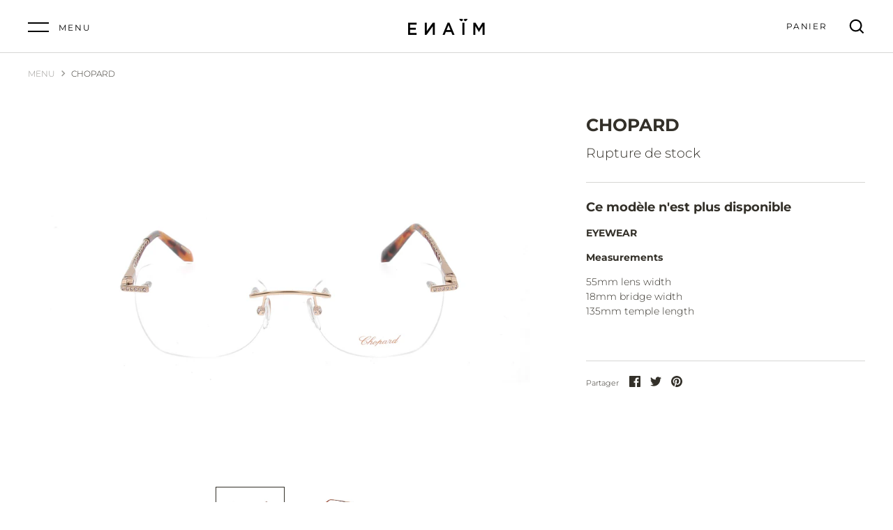

--- FILE ---
content_type: text/html; charset=utf-8
request_url: https://www.enaim.store/products/chopard
body_size: 23571
content:
<!doctype html>
<html class="no-js" lang="fr">
<head>
  <meta name="facebook-domain-verification" content="9bf9gkam9yh7b4t0rotoclm573nwn6" />
  <meta name="facebook-domain-verification" content="nzq7le9m9ejx1wems6gqhjl63a8iy2" />
  <!-- Alchemy 3.1.5 -->
  <meta charset="utf-8" />

  <!--[if IE]><meta http-equiv='X-UA-Compatible' content='IE=edge,chrome=1' /><![endif]-->

  <!-- Just Button  -->
  <script src="https://checkout-button-shopify.vercel.app/just-pay-button.js" type="module"></script>
  <link  href="https://checkout-button-shopify.vercel.app/styles.css" rel="stylesheet" crossorigin>
  <!-- End of Just Button  -->

  <title>
    CHOPARD &ndash; ENAÏM STORE
  </title>

  
  <meta name="description" content="EYEWEAR Measurements 55mm lens width  18mm bridge width 135mm temple length" />
  

  <link rel="canonical" href="https://www.enaim.store/products/chopard" />

  <meta name="viewport" content="width=device-width, initial-scale=1" />
  <meta name="theme-color" content="#000000">

  
  <link rel="shortcut icon" href="//www.enaim.store/cdn/shop/files/en.png?v=1613562533" type="image/png" />
  

  




<meta property="og:site_name" content="ENAÏM STORE">
<meta property="og:url" content="https://www.enaim.store/products/chopard">
<meta property="og:title" content="CHOPARD">
<meta property="og:type" content="product">
<meta property="og:description" content="EYEWEAR Measurements 55mm lens width  18mm bridge width 135mm temple length">

  <meta property="og:price:amount" content="810,00">
  <meta property="og:price:currency" content="EUR">

<meta property="og:image" content="http://www.enaim.store/cdn/shop/products/CHOPARD-VCHD78S-08MZ-0000_1200x1200.jpg?v=1608300341"><meta property="og:image" content="http://www.enaim.store/cdn/shop/products/CHOPARD-VCHD78S-08MZ-0001_1200x1200.jpg?v=1608300341">
<meta property="og:image:secure_url" content="https://www.enaim.store/cdn/shop/products/CHOPARD-VCHD78S-08MZ-0000_1200x1200.jpg?v=1608300341"><meta property="og:image:secure_url" content="https://www.enaim.store/cdn/shop/products/CHOPARD-VCHD78S-08MZ-0001_1200x1200.jpg?v=1608300341">


<meta name="twitter:card" content="summary_large_image">
<meta name="twitter:title" content="CHOPARD">
<meta name="twitter:description" content="EYEWEAR Measurements 55mm lens width  18mm bridge width 135mm temple length">


  

  <script>
    window.addEventListener('globoFilterRenderSearchCompleted', function () {
        setTimeout(function(){
          $('.gl-d-searchbox-input').focus();
        }, 600);
    });
    window.addEventListener('globoFilterCloseSearchCompleted', function () {
        if($('.open-search').length)
        $('.open-search').removeClass('open-search');
    });
  </script>

<script>window.performance && window.performance.mark && window.performance.mark('shopify.content_for_header.start');</script><meta name="facebook-domain-verification" content="9bf9gkam9yh7b4t0rotoclm573nwn6">
<meta name="facebook-domain-verification" content="a7ife341xw47tf122xmtfg3finj1na">
<meta name="facebook-domain-verification" content="c8zcwj5wcy9gprb1lho4xgg7m76n6x">
<meta name="facebook-domain-verification" content="y91l6zehisr26l228d5w8ik6320l3f">
<meta name="facebook-domain-verification" content="nzq7le9m9ejx1wems6gqhjl63a8iy2">
<meta name="google-site-verification" content="e53y9OUHdZQq7w9ua39pgSR8PJMfYIn8XK5rD2HW4lk">
<meta id="shopify-digital-wallet" name="shopify-digital-wallet" content="/2610102383/digital_wallets/dialog">
<meta name="shopify-checkout-api-token" content="619b29aa844087531dd6484347716205">
<meta id="in-context-paypal-metadata" data-shop-id="2610102383" data-venmo-supported="false" data-environment="production" data-locale="fr_FR" data-paypal-v4="true" data-currency="EUR">
<link rel="alternate" hreflang="x-default" href="https://www.enaim.store/products/chopard">
<link rel="alternate" hreflang="fr" href="https://www.enaim.store/products/chopard">
<link rel="alternate" hreflang="en" href="https://www.enaim.store/en/products/chopard">
<link rel="alternate" type="application/json+oembed" href="https://www.enaim.store/products/chopard.oembed">
<script async="async" src="/checkouts/internal/preloads.js?locale=fr-FR"></script>
<link rel="preconnect" href="https://shop.app" crossorigin="anonymous">
<script async="async" src="https://shop.app/checkouts/internal/preloads.js?locale=fr-FR&shop_id=2610102383" crossorigin="anonymous"></script>
<script id="apple-pay-shop-capabilities" type="application/json">{"shopId":2610102383,"countryCode":"FR","currencyCode":"EUR","merchantCapabilities":["supports3DS"],"merchantId":"gid:\/\/shopify\/Shop\/2610102383","merchantName":"ENAÏM STORE","requiredBillingContactFields":["postalAddress","email","phone"],"requiredShippingContactFields":["postalAddress","email","phone"],"shippingType":"shipping","supportedNetworks":["visa","masterCard","amex","maestro"],"total":{"type":"pending","label":"ENAÏM STORE","amount":"1.00"},"shopifyPaymentsEnabled":true,"supportsSubscriptions":true}</script>
<script id="shopify-features" type="application/json">{"accessToken":"619b29aa844087531dd6484347716205","betas":["rich-media-storefront-analytics"],"domain":"www.enaim.store","predictiveSearch":true,"shopId":2610102383,"locale":"fr"}</script>
<script>var Shopify = Shopify || {};
Shopify.shop = "enaim.myshopify.com";
Shopify.locale = "fr";
Shopify.currency = {"active":"EUR","rate":"1.0"};
Shopify.country = "FR";
Shopify.theme = {"name":"ENAIM LIVE THEME [Clearpay 7\/21\/22]","id":134274777347,"schema_name":"Alchemy","schema_version":"3.1.5","theme_store_id":657,"role":"main"};
Shopify.theme.handle = "null";
Shopify.theme.style = {"id":null,"handle":null};
Shopify.cdnHost = "www.enaim.store/cdn";
Shopify.routes = Shopify.routes || {};
Shopify.routes.root = "/";</script>
<script type="module">!function(o){(o.Shopify=o.Shopify||{}).modules=!0}(window);</script>
<script>!function(o){function n(){var o=[];function n(){o.push(Array.prototype.slice.apply(arguments))}return n.q=o,n}var t=o.Shopify=o.Shopify||{};t.loadFeatures=n(),t.autoloadFeatures=n()}(window);</script>
<script>
  window.ShopifyPay = window.ShopifyPay || {};
  window.ShopifyPay.apiHost = "shop.app\/pay";
  window.ShopifyPay.redirectState = null;
</script>
<script id="shop-js-analytics" type="application/json">{"pageType":"product"}</script>
<script defer="defer" async type="module" src="//www.enaim.store/cdn/shopifycloud/shop-js/modules/v2/client.init-shop-cart-sync_INwxTpsh.fr.esm.js"></script>
<script defer="defer" async type="module" src="//www.enaim.store/cdn/shopifycloud/shop-js/modules/v2/chunk.common_YNAa1F1g.esm.js"></script>
<script type="module">
  await import("//www.enaim.store/cdn/shopifycloud/shop-js/modules/v2/client.init-shop-cart-sync_INwxTpsh.fr.esm.js");
await import("//www.enaim.store/cdn/shopifycloud/shop-js/modules/v2/chunk.common_YNAa1F1g.esm.js");

  window.Shopify.SignInWithShop?.initShopCartSync?.({"fedCMEnabled":true,"windoidEnabled":true});

</script>
<script>
  window.Shopify = window.Shopify || {};
  if (!window.Shopify.featureAssets) window.Shopify.featureAssets = {};
  window.Shopify.featureAssets['shop-js'] = {"shop-cart-sync":["modules/v2/client.shop-cart-sync_BVs4vSl-.fr.esm.js","modules/v2/chunk.common_YNAa1F1g.esm.js"],"init-fed-cm":["modules/v2/client.init-fed-cm_CEmYoMXU.fr.esm.js","modules/v2/chunk.common_YNAa1F1g.esm.js"],"shop-button":["modules/v2/client.shop-button_BhVpOdEY.fr.esm.js","modules/v2/chunk.common_YNAa1F1g.esm.js"],"init-windoid":["modules/v2/client.init-windoid_DVncJssP.fr.esm.js","modules/v2/chunk.common_YNAa1F1g.esm.js"],"shop-cash-offers":["modules/v2/client.shop-cash-offers_CD5ChB-w.fr.esm.js","modules/v2/chunk.common_YNAa1F1g.esm.js","modules/v2/chunk.modal_DXhkN-5p.esm.js"],"shop-toast-manager":["modules/v2/client.shop-toast-manager_CMZA41xP.fr.esm.js","modules/v2/chunk.common_YNAa1F1g.esm.js"],"init-shop-email-lookup-coordinator":["modules/v2/client.init-shop-email-lookup-coordinator_Dxg3Qq63.fr.esm.js","modules/v2/chunk.common_YNAa1F1g.esm.js"],"pay-button":["modules/v2/client.pay-button_CApwTr-J.fr.esm.js","modules/v2/chunk.common_YNAa1F1g.esm.js"],"avatar":["modules/v2/client.avatar_BTnouDA3.fr.esm.js"],"init-shop-cart-sync":["modules/v2/client.init-shop-cart-sync_INwxTpsh.fr.esm.js","modules/v2/chunk.common_YNAa1F1g.esm.js"],"shop-login-button":["modules/v2/client.shop-login-button_Ctct7BR2.fr.esm.js","modules/v2/chunk.common_YNAa1F1g.esm.js","modules/v2/chunk.modal_DXhkN-5p.esm.js"],"init-customer-accounts-sign-up":["modules/v2/client.init-customer-accounts-sign-up_DTysEz83.fr.esm.js","modules/v2/client.shop-login-button_Ctct7BR2.fr.esm.js","modules/v2/chunk.common_YNAa1F1g.esm.js","modules/v2/chunk.modal_DXhkN-5p.esm.js"],"init-shop-for-new-customer-accounts":["modules/v2/client.init-shop-for-new-customer-accounts_wbmNjFX3.fr.esm.js","modules/v2/client.shop-login-button_Ctct7BR2.fr.esm.js","modules/v2/chunk.common_YNAa1F1g.esm.js","modules/v2/chunk.modal_DXhkN-5p.esm.js"],"init-customer-accounts":["modules/v2/client.init-customer-accounts_DqpN27KS.fr.esm.js","modules/v2/client.shop-login-button_Ctct7BR2.fr.esm.js","modules/v2/chunk.common_YNAa1F1g.esm.js","modules/v2/chunk.modal_DXhkN-5p.esm.js"],"shop-follow-button":["modules/v2/client.shop-follow-button_CBz8VXaE.fr.esm.js","modules/v2/chunk.common_YNAa1F1g.esm.js","modules/v2/chunk.modal_DXhkN-5p.esm.js"],"lead-capture":["modules/v2/client.lead-capture_Bo6pQGej.fr.esm.js","modules/v2/chunk.common_YNAa1F1g.esm.js","modules/v2/chunk.modal_DXhkN-5p.esm.js"],"checkout-modal":["modules/v2/client.checkout-modal_B_8gz53b.fr.esm.js","modules/v2/chunk.common_YNAa1F1g.esm.js","modules/v2/chunk.modal_DXhkN-5p.esm.js"],"shop-login":["modules/v2/client.shop-login_CTIGRVE1.fr.esm.js","modules/v2/chunk.common_YNAa1F1g.esm.js","modules/v2/chunk.modal_DXhkN-5p.esm.js"],"payment-terms":["modules/v2/client.payment-terms_BUSo56Mg.fr.esm.js","modules/v2/chunk.common_YNAa1F1g.esm.js","modules/v2/chunk.modal_DXhkN-5p.esm.js"]};
</script>
<script>(function() {
  var isLoaded = false;
  function asyncLoad() {
    if (isLoaded) return;
    isLoaded = true;
    var urls = ["https:\/\/cdn.shopify.com\/s\/files\/1\/0026\/1010\/2383\/t\/42\/assets\/globo.filter.init.js?shop=enaim.myshopify.com","https:\/\/ecommplugins-scripts.trustpilot.com\/v2.1\/js\/header.min.js?settings=eyJrZXkiOiJ0REZ6bHVPWjhhTWFSUTJnIiwicyI6InNrdSJ9\u0026shop=enaim.myshopify.com","https:\/\/ecommplugins-trustboxsettings.trustpilot.com\/enaim.myshopify.com.js?settings=1676462520110\u0026shop=enaim.myshopify.com","https:\/\/widget.trustpilot.com\/bootstrap\/v5\/tp.widget.sync.bootstrap.min.js?shop=enaim.myshopify.com","https:\/\/dr4qe3ddw9y32.cloudfront.net\/awin-shopify-integration-code.js?aid=28761\u0026s2s=\u0026v=shopifyApp_2.0.9\u0026ts=1648808134826\u0026shop=enaim.myshopify.com","https:\/\/cookie-bar.salessquad.co.uk\/scripts\/fcb_05d1940436b14c97b07e04b4c568224b.js?shop=enaim.myshopify.com","\/\/cdn.shopify.com\/proxy\/0e2ebb0439e96bf449d9593041e1a650678c71404ff28fa07d085e1d9e428e0b\/s.pandect.es\/scripts\/pandectes-core.js?shop=enaim.myshopify.com\u0026sp-cache-control=cHVibGljLCBtYXgtYWdlPTkwMA","https:\/\/cdn.nfcube.com\/instafeed-74c8f03c48fad88ac6067a29b7582d56.js?shop=enaim.myshopify.com"];
    for (var i = 0; i < urls.length; i++) {
      var s = document.createElement('script');
      s.type = 'text/javascript';
      s.async = true;
      s.src = urls[i];
      var x = document.getElementsByTagName('script')[0];
      x.parentNode.insertBefore(s, x);
    }
  };
  if(window.attachEvent) {
    window.attachEvent('onload', asyncLoad);
  } else {
    window.addEventListener('load', asyncLoad, false);
  }
})();</script>
<script id="__st">var __st={"a":2610102383,"offset":3600,"reqid":"75398ffa-3518-4d9e-85a5-8de7267e1535-1768984009","pageurl":"www.enaim.store\/products\/chopard","u":"0b4c2a599650","p":"product","rtyp":"product","rid":5922603892893};</script>
<script>window.ShopifyPaypalV4VisibilityTracking = true;</script>
<script id="captcha-bootstrap">!function(){'use strict';const t='contact',e='account',n='new_comment',o=[[t,t],['blogs',n],['comments',n],[t,'customer']],c=[[e,'customer_login'],[e,'guest_login'],[e,'recover_customer_password'],[e,'create_customer']],r=t=>t.map((([t,e])=>`form[action*='/${t}']:not([data-nocaptcha='true']) input[name='form_type'][value='${e}']`)).join(','),a=t=>()=>t?[...document.querySelectorAll(t)].map((t=>t.form)):[];function s(){const t=[...o],e=r(t);return a(e)}const i='password',u='form_key',d=['recaptcha-v3-token','g-recaptcha-response','h-captcha-response',i],f=()=>{try{return window.sessionStorage}catch{return}},m='__shopify_v',_=t=>t.elements[u];function p(t,e,n=!1){try{const o=window.sessionStorage,c=JSON.parse(o.getItem(e)),{data:r}=function(t){const{data:e,action:n}=t;return t[m]||n?{data:e,action:n}:{data:t,action:n}}(c);for(const[e,n]of Object.entries(r))t.elements[e]&&(t.elements[e].value=n);n&&o.removeItem(e)}catch(o){console.error('form repopulation failed',{error:o})}}const l='form_type',E='cptcha';function T(t){t.dataset[E]=!0}const w=window,h=w.document,L='Shopify',v='ce_forms',y='captcha';let A=!1;((t,e)=>{const n=(g='f06e6c50-85a8-45c8-87d0-21a2b65856fe',I='https://cdn.shopify.com/shopifycloud/storefront-forms-hcaptcha/ce_storefront_forms_captcha_hcaptcha.v1.5.2.iife.js',D={infoText:'Protégé par hCaptcha',privacyText:'Confidentialité',termsText:'Conditions'},(t,e,n)=>{const o=w[L][v],c=o.bindForm;if(c)return c(t,g,e,D).then(n);var r;o.q.push([[t,g,e,D],n]),r=I,A||(h.body.append(Object.assign(h.createElement('script'),{id:'captcha-provider',async:!0,src:r})),A=!0)});var g,I,D;w[L]=w[L]||{},w[L][v]=w[L][v]||{},w[L][v].q=[],w[L][y]=w[L][y]||{},w[L][y].protect=function(t,e){n(t,void 0,e),T(t)},Object.freeze(w[L][y]),function(t,e,n,w,h,L){const[v,y,A,g]=function(t,e,n){const i=e?o:[],u=t?c:[],d=[...i,...u],f=r(d),m=r(i),_=r(d.filter((([t,e])=>n.includes(e))));return[a(f),a(m),a(_),s()]}(w,h,L),I=t=>{const e=t.target;return e instanceof HTMLFormElement?e:e&&e.form},D=t=>v().includes(t);t.addEventListener('submit',(t=>{const e=I(t);if(!e)return;const n=D(e)&&!e.dataset.hcaptchaBound&&!e.dataset.recaptchaBound,o=_(e),c=g().includes(e)&&(!o||!o.value);(n||c)&&t.preventDefault(),c&&!n&&(function(t){try{if(!f())return;!function(t){const e=f();if(!e)return;const n=_(t);if(!n)return;const o=n.value;o&&e.removeItem(o)}(t);const e=Array.from(Array(32),(()=>Math.random().toString(36)[2])).join('');!function(t,e){_(t)||t.append(Object.assign(document.createElement('input'),{type:'hidden',name:u})),t.elements[u].value=e}(t,e),function(t,e){const n=f();if(!n)return;const o=[...t.querySelectorAll(`input[type='${i}']`)].map((({name:t})=>t)),c=[...d,...o],r={};for(const[a,s]of new FormData(t).entries())c.includes(a)||(r[a]=s);n.setItem(e,JSON.stringify({[m]:1,action:t.action,data:r}))}(t,e)}catch(e){console.error('failed to persist form',e)}}(e),e.submit())}));const S=(t,e)=>{t&&!t.dataset[E]&&(n(t,e.some((e=>e===t))),T(t))};for(const o of['focusin','change'])t.addEventListener(o,(t=>{const e=I(t);D(e)&&S(e,y())}));const B=e.get('form_key'),M=e.get(l),P=B&&M;t.addEventListener('DOMContentLoaded',(()=>{const t=y();if(P)for(const e of t)e.elements[l].value===M&&p(e,B);[...new Set([...A(),...v().filter((t=>'true'===t.dataset.shopifyCaptcha))])].forEach((e=>S(e,t)))}))}(h,new URLSearchParams(w.location.search),n,t,e,['guest_login'])})(!0,!0)}();</script>
<script integrity="sha256-4kQ18oKyAcykRKYeNunJcIwy7WH5gtpwJnB7kiuLZ1E=" data-source-attribution="shopify.loadfeatures" defer="defer" src="//www.enaim.store/cdn/shopifycloud/storefront/assets/storefront/load_feature-a0a9edcb.js" crossorigin="anonymous"></script>
<script crossorigin="anonymous" defer="defer" src="//www.enaim.store/cdn/shopifycloud/storefront/assets/shopify_pay/storefront-65b4c6d7.js?v=20250812"></script>
<script data-source-attribution="shopify.dynamic_checkout.dynamic.init">var Shopify=Shopify||{};Shopify.PaymentButton=Shopify.PaymentButton||{isStorefrontPortableWallets:!0,init:function(){window.Shopify.PaymentButton.init=function(){};var t=document.createElement("script");t.src="https://www.enaim.store/cdn/shopifycloud/portable-wallets/latest/portable-wallets.fr.js",t.type="module",document.head.appendChild(t)}};
</script>
<script data-source-attribution="shopify.dynamic_checkout.buyer_consent">
  function portableWalletsHideBuyerConsent(e){var t=document.getElementById("shopify-buyer-consent"),n=document.getElementById("shopify-subscription-policy-button");t&&n&&(t.classList.add("hidden"),t.setAttribute("aria-hidden","true"),n.removeEventListener("click",e))}function portableWalletsShowBuyerConsent(e){var t=document.getElementById("shopify-buyer-consent"),n=document.getElementById("shopify-subscription-policy-button");t&&n&&(t.classList.remove("hidden"),t.removeAttribute("aria-hidden"),n.addEventListener("click",e))}window.Shopify?.PaymentButton&&(window.Shopify.PaymentButton.hideBuyerConsent=portableWalletsHideBuyerConsent,window.Shopify.PaymentButton.showBuyerConsent=portableWalletsShowBuyerConsent);
</script>
<script data-source-attribution="shopify.dynamic_checkout.cart.bootstrap">document.addEventListener("DOMContentLoaded",(function(){function t(){return document.querySelector("shopify-accelerated-checkout-cart, shopify-accelerated-checkout")}if(t())Shopify.PaymentButton.init();else{new MutationObserver((function(e,n){t()&&(Shopify.PaymentButton.init(),n.disconnect())})).observe(document.body,{childList:!0,subtree:!0})}}));
</script>
<link id="shopify-accelerated-checkout-styles" rel="stylesheet" media="screen" href="https://www.enaim.store/cdn/shopifycloud/portable-wallets/latest/accelerated-checkout-backwards-compat.css" crossorigin="anonymous">
<style id="shopify-accelerated-checkout-cart">
        #shopify-buyer-consent {
  margin-top: 1em;
  display: inline-block;
  width: 100%;
}

#shopify-buyer-consent.hidden {
  display: none;
}

#shopify-subscription-policy-button {
  background: none;
  border: none;
  padding: 0;
  text-decoration: underline;
  font-size: inherit;
  cursor: pointer;
}

#shopify-subscription-policy-button::before {
  box-shadow: none;
}

      </style>
<script id="sections-script" data-sections="product-recommendations" defer="defer" src="//www.enaim.store/cdn/shop/t/52/compiled_assets/scripts.js?v=4559"></script>
<script>window.performance && window.performance.mark && window.performance.mark('shopify.content_for_header.end');</script>

  <link href="//www.enaim.store/cdn/shop/t/52/assets/styles.css?v=90047362836779841851759333467" rel="stylesheet" type="text/css" media="all" />

  <script src="//ajax.googleapis.com/ajax/libs/jquery/1.10.2/jquery.min.js" type="text/javascript"></script>
  <script>
    document.documentElement.className = document.documentElement.className.replace('no-js', '');
    window.theme = window.theme || {};
    theme.jQuery = jQuery;
    theme.money_format = "€{{amount_with_comma_separator}}";
    theme.money_container = '.theme-money';
    window.lazySizesConfig = window.lazySizesConfig || {
      expFactor: 2.0
    };
    theme.strings = {
      previous: "Précédent",
      next: "Suivant",
      close: "Fermer",
      addressError: "Aucun résultat pour cette adresse",
      addressNoResults: "Aucun résultat pour cette adresse",
      addressQueryLimit: "Translation missing: fr.map.errors.address_query_limit_html",
      authError: "Translation missing: fr.map.errors.auth_error_html",
      priceNonExistent: "Non disponible",
      buttonDefault: "Ajouter au panier",
      buttonNoStock: "Rupture de stock",
      buttonNoVariant: "Non disponible",
      products_product_unit_price_separator: "Translation missing: fr.products.product.unit_price_separator",
      productsListingFrom: "Proposé par",
      searchSeeAll: "Voir tous les résultats",
      cartTermsConfirmation: "Acceptez les conditions générales pour continuer",
      addingToCart: "Ajout au panier",
      addedToCart: "Ajouté au panier ! "
    };
    theme.routes = {
      search_url: '/search',
      cart_add_url: '/cart/add'
    };
    theme.enableOverlapTransition = false;
    theme.productImageAlign = true;
    theme.checkForBannerBehindHeader = function(){
      $(window).off('.bannerBehindHeader');
      var $banner = $('.banner-under-header');
      if($banner.length) {
        $('body').addClass('has-banner');
        $(window).on('load.bannerBehindHeader scroll.bannerBehindHeader bannerBehindHeader.bannerBehindHeader', function(){
          $('body').toggleClass('header-overlapping', $(window).scrollTop() < $banner.outerHeight());
        }).trigger('bannerBehindHeader');
      } else {
        $('body').removeClass('has-banner header-overlapping');
      }
    }
    theme.enableTransitionIn = false;
    
    theme.checkForRevealElements = function(){}
    
  </script>
<script
    src="https://js.afterpay.com/afterpay-1.x.js"
    data-min="4.00"
    data-max="800.00"
    async 
></script>
<link href="https://monorail-edge.shopifysvc.com" rel="dns-prefetch">
<script>(function(){if ("sendBeacon" in navigator && "performance" in window) {try {var session_token_from_headers = performance.getEntriesByType('navigation')[0].serverTiming.find(x => x.name == '_s').description;} catch {var session_token_from_headers = undefined;}var session_cookie_matches = document.cookie.match(/_shopify_s=([^;]*)/);var session_token_from_cookie = session_cookie_matches && session_cookie_matches.length === 2 ? session_cookie_matches[1] : "";var session_token = session_token_from_headers || session_token_from_cookie || "";function handle_abandonment_event(e) {var entries = performance.getEntries().filter(function(entry) {return /monorail-edge.shopifysvc.com/.test(entry.name);});if (!window.abandonment_tracked && entries.length === 0) {window.abandonment_tracked = true;var currentMs = Date.now();var navigation_start = performance.timing.navigationStart;var payload = {shop_id: 2610102383,url: window.location.href,navigation_start,duration: currentMs - navigation_start,session_token,page_type: "product"};window.navigator.sendBeacon("https://monorail-edge.shopifysvc.com/v1/produce", JSON.stringify({schema_id: "online_store_buyer_site_abandonment/1.1",payload: payload,metadata: {event_created_at_ms: currentMs,event_sent_at_ms: currentMs}}));}}window.addEventListener('pagehide', handle_abandonment_event);}}());</script>
<script id="web-pixels-manager-setup">(function e(e,d,r,n,o){if(void 0===o&&(o={}),!Boolean(null===(a=null===(i=window.Shopify)||void 0===i?void 0:i.analytics)||void 0===a?void 0:a.replayQueue)){var i,a;window.Shopify=window.Shopify||{};var t=window.Shopify;t.analytics=t.analytics||{};var s=t.analytics;s.replayQueue=[],s.publish=function(e,d,r){return s.replayQueue.push([e,d,r]),!0};try{self.performance.mark("wpm:start")}catch(e){}var l=function(){var e={modern:/Edge?\/(1{2}[4-9]|1[2-9]\d|[2-9]\d{2}|\d{4,})\.\d+(\.\d+|)|Firefox\/(1{2}[4-9]|1[2-9]\d|[2-9]\d{2}|\d{4,})\.\d+(\.\d+|)|Chrom(ium|e)\/(9{2}|\d{3,})\.\d+(\.\d+|)|(Maci|X1{2}).+ Version\/(15\.\d+|(1[6-9]|[2-9]\d|\d{3,})\.\d+)([,.]\d+|)( \(\w+\)|)( Mobile\/\w+|) Safari\/|Chrome.+OPR\/(9{2}|\d{3,})\.\d+\.\d+|(CPU[ +]OS|iPhone[ +]OS|CPU[ +]iPhone|CPU IPhone OS|CPU iPad OS)[ +]+(15[._]\d+|(1[6-9]|[2-9]\d|\d{3,})[._]\d+)([._]\d+|)|Android:?[ /-](13[3-9]|1[4-9]\d|[2-9]\d{2}|\d{4,})(\.\d+|)(\.\d+|)|Android.+Firefox\/(13[5-9]|1[4-9]\d|[2-9]\d{2}|\d{4,})\.\d+(\.\d+|)|Android.+Chrom(ium|e)\/(13[3-9]|1[4-9]\d|[2-9]\d{2}|\d{4,})\.\d+(\.\d+|)|SamsungBrowser\/([2-9]\d|\d{3,})\.\d+/,legacy:/Edge?\/(1[6-9]|[2-9]\d|\d{3,})\.\d+(\.\d+|)|Firefox\/(5[4-9]|[6-9]\d|\d{3,})\.\d+(\.\d+|)|Chrom(ium|e)\/(5[1-9]|[6-9]\d|\d{3,})\.\d+(\.\d+|)([\d.]+$|.*Safari\/(?![\d.]+ Edge\/[\d.]+$))|(Maci|X1{2}).+ Version\/(10\.\d+|(1[1-9]|[2-9]\d|\d{3,})\.\d+)([,.]\d+|)( \(\w+\)|)( Mobile\/\w+|) Safari\/|Chrome.+OPR\/(3[89]|[4-9]\d|\d{3,})\.\d+\.\d+|(CPU[ +]OS|iPhone[ +]OS|CPU[ +]iPhone|CPU IPhone OS|CPU iPad OS)[ +]+(10[._]\d+|(1[1-9]|[2-9]\d|\d{3,})[._]\d+)([._]\d+|)|Android:?[ /-](13[3-9]|1[4-9]\d|[2-9]\d{2}|\d{4,})(\.\d+|)(\.\d+|)|Mobile Safari.+OPR\/([89]\d|\d{3,})\.\d+\.\d+|Android.+Firefox\/(13[5-9]|1[4-9]\d|[2-9]\d{2}|\d{4,})\.\d+(\.\d+|)|Android.+Chrom(ium|e)\/(13[3-9]|1[4-9]\d|[2-9]\d{2}|\d{4,})\.\d+(\.\d+|)|Android.+(UC? ?Browser|UCWEB|U3)[ /]?(15\.([5-9]|\d{2,})|(1[6-9]|[2-9]\d|\d{3,})\.\d+)\.\d+|SamsungBrowser\/(5\.\d+|([6-9]|\d{2,})\.\d+)|Android.+MQ{2}Browser\/(14(\.(9|\d{2,})|)|(1[5-9]|[2-9]\d|\d{3,})(\.\d+|))(\.\d+|)|K[Aa][Ii]OS\/(3\.\d+|([4-9]|\d{2,})\.\d+)(\.\d+|)/},d=e.modern,r=e.legacy,n=navigator.userAgent;return n.match(d)?"modern":n.match(r)?"legacy":"unknown"}(),u="modern"===l?"modern":"legacy",c=(null!=n?n:{modern:"",legacy:""})[u],f=function(e){return[e.baseUrl,"/wpm","/b",e.hashVersion,"modern"===e.buildTarget?"m":"l",".js"].join("")}({baseUrl:d,hashVersion:r,buildTarget:u}),m=function(e){var d=e.version,r=e.bundleTarget,n=e.surface,o=e.pageUrl,i=e.monorailEndpoint;return{emit:function(e){var a=e.status,t=e.errorMsg,s=(new Date).getTime(),l=JSON.stringify({metadata:{event_sent_at_ms:s},events:[{schema_id:"web_pixels_manager_load/3.1",payload:{version:d,bundle_target:r,page_url:o,status:a,surface:n,error_msg:t},metadata:{event_created_at_ms:s}}]});if(!i)return console&&console.warn&&console.warn("[Web Pixels Manager] No Monorail endpoint provided, skipping logging."),!1;try{return self.navigator.sendBeacon.bind(self.navigator)(i,l)}catch(e){}var u=new XMLHttpRequest;try{return u.open("POST",i,!0),u.setRequestHeader("Content-Type","text/plain"),u.send(l),!0}catch(e){return console&&console.warn&&console.warn("[Web Pixels Manager] Got an unhandled error while logging to Monorail."),!1}}}}({version:r,bundleTarget:l,surface:e.surface,pageUrl:self.location.href,monorailEndpoint:e.monorailEndpoint});try{o.browserTarget=l,function(e){var d=e.src,r=e.async,n=void 0===r||r,o=e.onload,i=e.onerror,a=e.sri,t=e.scriptDataAttributes,s=void 0===t?{}:t,l=document.createElement("script"),u=document.querySelector("head"),c=document.querySelector("body");if(l.async=n,l.src=d,a&&(l.integrity=a,l.crossOrigin="anonymous"),s)for(var f in s)if(Object.prototype.hasOwnProperty.call(s,f))try{l.dataset[f]=s[f]}catch(e){}if(o&&l.addEventListener("load",o),i&&l.addEventListener("error",i),u)u.appendChild(l);else{if(!c)throw new Error("Did not find a head or body element to append the script");c.appendChild(l)}}({src:f,async:!0,onload:function(){if(!function(){var e,d;return Boolean(null===(d=null===(e=window.Shopify)||void 0===e?void 0:e.analytics)||void 0===d?void 0:d.initialized)}()){var d=window.webPixelsManager.init(e)||void 0;if(d){var r=window.Shopify.analytics;r.replayQueue.forEach((function(e){var r=e[0],n=e[1],o=e[2];d.publishCustomEvent(r,n,o)})),r.replayQueue=[],r.publish=d.publishCustomEvent,r.visitor=d.visitor,r.initialized=!0}}},onerror:function(){return m.emit({status:"failed",errorMsg:"".concat(f," has failed to load")})},sri:function(e){var d=/^sha384-[A-Za-z0-9+/=]+$/;return"string"==typeof e&&d.test(e)}(c)?c:"",scriptDataAttributes:o}),m.emit({status:"loading"})}catch(e){m.emit({status:"failed",errorMsg:(null==e?void 0:e.message)||"Unknown error"})}}})({shopId: 2610102383,storefrontBaseUrl: "https://www.enaim.store",extensionsBaseUrl: "https://extensions.shopifycdn.com/cdn/shopifycloud/web-pixels-manager",monorailEndpoint: "https://monorail-edge.shopifysvc.com/unstable/produce_batch",surface: "storefront-renderer",enabledBetaFlags: ["2dca8a86"],webPixelsConfigList: [{"id":"1000112458","configuration":"{\"config\":\"{\\\"pixel_id\\\":\\\"G-PN3R2LZL2V\\\",\\\"target_country\\\":\\\"FR\\\",\\\"gtag_events\\\":[{\\\"type\\\":\\\"search\\\",\\\"action_label\\\":[\\\"G-PN3R2LZL2V\\\",\\\"AW-10963657330\\\/yb9FCIqO9eEDEPLE8Oso\\\"]},{\\\"type\\\":\\\"begin_checkout\\\",\\\"action_label\\\":[\\\"G-PN3R2LZL2V\\\",\\\"AW-10963657330\\\/makjCOSL9eEDEPLE8Oso\\\"]},{\\\"type\\\":\\\"view_item\\\",\\\"action_label\\\":[\\\"G-PN3R2LZL2V\\\",\\\"AW-10963657330\\\/clAcCN6L9eEDEPLE8Oso\\\",\\\"MC-Y9R26RFXFG\\\"]},{\\\"type\\\":\\\"purchase\\\",\\\"action_label\\\":[\\\"G-PN3R2LZL2V\\\",\\\"AW-10963657330\\\/FFbKCNuL9eEDEPLE8Oso\\\",\\\"MC-Y9R26RFXFG\\\"]},{\\\"type\\\":\\\"page_view\\\",\\\"action_label\\\":[\\\"G-PN3R2LZL2V\\\",\\\"AW-10963657330\\\/oRc_CNiL9eEDEPLE8Oso\\\",\\\"MC-Y9R26RFXFG\\\"]},{\\\"type\\\":\\\"add_payment_info\\\",\\\"action_label\\\":[\\\"G-PN3R2LZL2V\\\",\\\"AW-10963657330\\\/1xpLCI2O9eEDEPLE8Oso\\\"]},{\\\"type\\\":\\\"add_to_cart\\\",\\\"action_label\\\":[\\\"G-PN3R2LZL2V\\\",\\\"AW-10963657330\\\/SM1qCOGL9eEDEPLE8Oso\\\"]}],\\\"enable_monitoring_mode\\\":false}\"}","eventPayloadVersion":"v1","runtimeContext":"OPEN","scriptVersion":"b2a88bafab3e21179ed38636efcd8a93","type":"APP","apiClientId":1780363,"privacyPurposes":[],"dataSharingAdjustments":{"protectedCustomerApprovalScopes":["read_customer_address","read_customer_email","read_customer_name","read_customer_personal_data","read_customer_phone"]}},{"id":"768409930","configuration":"{\"pixelCode\":\"CC2FFFRC77UEDDF4VDTG\"}","eventPayloadVersion":"v1","runtimeContext":"STRICT","scriptVersion":"22e92c2ad45662f435e4801458fb78cc","type":"APP","apiClientId":4383523,"privacyPurposes":["ANALYTICS","MARKETING","SALE_OF_DATA"],"dataSharingAdjustments":{"protectedCustomerApprovalScopes":["read_customer_address","read_customer_email","read_customer_name","read_customer_personal_data","read_customer_phone"]}},{"id":"330596682","configuration":"{\"pixel_id\":\"617158703066874\",\"pixel_type\":\"facebook_pixel\",\"metaapp_system_user_token\":\"-\"}","eventPayloadVersion":"v1","runtimeContext":"OPEN","scriptVersion":"ca16bc87fe92b6042fbaa3acc2fbdaa6","type":"APP","apiClientId":2329312,"privacyPurposes":["ANALYTICS","MARKETING","SALE_OF_DATA"],"dataSharingAdjustments":{"protectedCustomerApprovalScopes":["read_customer_address","read_customer_email","read_customer_name","read_customer_personal_data","read_customer_phone"]}},{"id":"shopify-app-pixel","configuration":"{}","eventPayloadVersion":"v1","runtimeContext":"STRICT","scriptVersion":"0450","apiClientId":"shopify-pixel","type":"APP","privacyPurposes":["ANALYTICS","MARKETING"]},{"id":"shopify-custom-pixel","eventPayloadVersion":"v1","runtimeContext":"LAX","scriptVersion":"0450","apiClientId":"shopify-pixel","type":"CUSTOM","privacyPurposes":["ANALYTICS","MARKETING"]}],isMerchantRequest: false,initData: {"shop":{"name":"ENAÏM STORE","paymentSettings":{"currencyCode":"EUR"},"myshopifyDomain":"enaim.myshopify.com","countryCode":"FR","storefrontUrl":"https:\/\/www.enaim.store"},"customer":null,"cart":null,"checkout":null,"productVariants":[{"price":{"amount":810.0,"currencyCode":"EUR"},"product":{"title":"CHOPARD","vendor":"ENAÏM","id":"5922603892893","untranslatedTitle":"CHOPARD","url":"\/products\/chopard","type":""},"id":"37385811132573","image":{"src":"\/\/www.enaim.store\/cdn\/shop\/products\/CHOPARD-VCHD78S-08MZ-0000.jpg?v=1608300341"},"sku":null,"title":"Default Title","untranslatedTitle":"Default Title"}],"purchasingCompany":null},},"https://www.enaim.store/cdn","fcfee988w5aeb613cpc8e4bc33m6693e112",{"modern":"","legacy":""},{"shopId":"2610102383","storefrontBaseUrl":"https:\/\/www.enaim.store","extensionBaseUrl":"https:\/\/extensions.shopifycdn.com\/cdn\/shopifycloud\/web-pixels-manager","surface":"storefront-renderer","enabledBetaFlags":"[\"2dca8a86\"]","isMerchantRequest":"false","hashVersion":"fcfee988w5aeb613cpc8e4bc33m6693e112","publish":"custom","events":"[[\"page_viewed\",{}],[\"product_viewed\",{\"productVariant\":{\"price\":{\"amount\":810.0,\"currencyCode\":\"EUR\"},\"product\":{\"title\":\"CHOPARD\",\"vendor\":\"ENAÏM\",\"id\":\"5922603892893\",\"untranslatedTitle\":\"CHOPARD\",\"url\":\"\/products\/chopard\",\"type\":\"\"},\"id\":\"37385811132573\",\"image\":{\"src\":\"\/\/www.enaim.store\/cdn\/shop\/products\/CHOPARD-VCHD78S-08MZ-0000.jpg?v=1608300341\"},\"sku\":null,\"title\":\"Default Title\",\"untranslatedTitle\":\"Default Title\"}}]]"});</script><script>
  window.ShopifyAnalytics = window.ShopifyAnalytics || {};
  window.ShopifyAnalytics.meta = window.ShopifyAnalytics.meta || {};
  window.ShopifyAnalytics.meta.currency = 'EUR';
  var meta = {"product":{"id":5922603892893,"gid":"gid:\/\/shopify\/Product\/5922603892893","vendor":"ENAÏM","type":"","handle":"chopard","variants":[{"id":37385811132573,"price":81000,"name":"CHOPARD","public_title":null,"sku":null}],"remote":false},"page":{"pageType":"product","resourceType":"product","resourceId":5922603892893,"requestId":"75398ffa-3518-4d9e-85a5-8de7267e1535-1768984009"}};
  for (var attr in meta) {
    window.ShopifyAnalytics.meta[attr] = meta[attr];
  }
</script>
<script class="analytics">
  (function () {
    var customDocumentWrite = function(content) {
      var jquery = null;

      if (window.jQuery) {
        jquery = window.jQuery;
      } else if (window.Checkout && window.Checkout.$) {
        jquery = window.Checkout.$;
      }

      if (jquery) {
        jquery('body').append(content);
      }
    };

    var hasLoggedConversion = function(token) {
      if (token) {
        return document.cookie.indexOf('loggedConversion=' + token) !== -1;
      }
      return false;
    }

    var setCookieIfConversion = function(token) {
      if (token) {
        var twoMonthsFromNow = new Date(Date.now());
        twoMonthsFromNow.setMonth(twoMonthsFromNow.getMonth() + 2);

        document.cookie = 'loggedConversion=' + token + '; expires=' + twoMonthsFromNow;
      }
    }

    var trekkie = window.ShopifyAnalytics.lib = window.trekkie = window.trekkie || [];
    if (trekkie.integrations) {
      return;
    }
    trekkie.methods = [
      'identify',
      'page',
      'ready',
      'track',
      'trackForm',
      'trackLink'
    ];
    trekkie.factory = function(method) {
      return function() {
        var args = Array.prototype.slice.call(arguments);
        args.unshift(method);
        trekkie.push(args);
        return trekkie;
      };
    };
    for (var i = 0; i < trekkie.methods.length; i++) {
      var key = trekkie.methods[i];
      trekkie[key] = trekkie.factory(key);
    }
    trekkie.load = function(config) {
      trekkie.config = config || {};
      trekkie.config.initialDocumentCookie = document.cookie;
      var first = document.getElementsByTagName('script')[0];
      var script = document.createElement('script');
      script.type = 'text/javascript';
      script.onerror = function(e) {
        var scriptFallback = document.createElement('script');
        scriptFallback.type = 'text/javascript';
        scriptFallback.onerror = function(error) {
                var Monorail = {
      produce: function produce(monorailDomain, schemaId, payload) {
        var currentMs = new Date().getTime();
        var event = {
          schema_id: schemaId,
          payload: payload,
          metadata: {
            event_created_at_ms: currentMs,
            event_sent_at_ms: currentMs
          }
        };
        return Monorail.sendRequest("https://" + monorailDomain + "/v1/produce", JSON.stringify(event));
      },
      sendRequest: function sendRequest(endpointUrl, payload) {
        // Try the sendBeacon API
        if (window && window.navigator && typeof window.navigator.sendBeacon === 'function' && typeof window.Blob === 'function' && !Monorail.isIos12()) {
          var blobData = new window.Blob([payload], {
            type: 'text/plain'
          });

          if (window.navigator.sendBeacon(endpointUrl, blobData)) {
            return true;
          } // sendBeacon was not successful

        } // XHR beacon

        var xhr = new XMLHttpRequest();

        try {
          xhr.open('POST', endpointUrl);
          xhr.setRequestHeader('Content-Type', 'text/plain');
          xhr.send(payload);
        } catch (e) {
          console.log(e);
        }

        return false;
      },
      isIos12: function isIos12() {
        return window.navigator.userAgent.lastIndexOf('iPhone; CPU iPhone OS 12_') !== -1 || window.navigator.userAgent.lastIndexOf('iPad; CPU OS 12_') !== -1;
      }
    };
    Monorail.produce('monorail-edge.shopifysvc.com',
      'trekkie_storefront_load_errors/1.1',
      {shop_id: 2610102383,
      theme_id: 134274777347,
      app_name: "storefront",
      context_url: window.location.href,
      source_url: "//www.enaim.store/cdn/s/trekkie.storefront.cd680fe47e6c39ca5d5df5f0a32d569bc48c0f27.min.js"});

        };
        scriptFallback.async = true;
        scriptFallback.src = '//www.enaim.store/cdn/s/trekkie.storefront.cd680fe47e6c39ca5d5df5f0a32d569bc48c0f27.min.js';
        first.parentNode.insertBefore(scriptFallback, first);
      };
      script.async = true;
      script.src = '//www.enaim.store/cdn/s/trekkie.storefront.cd680fe47e6c39ca5d5df5f0a32d569bc48c0f27.min.js';
      first.parentNode.insertBefore(script, first);
    };
    trekkie.load(
      {"Trekkie":{"appName":"storefront","development":false,"defaultAttributes":{"shopId":2610102383,"isMerchantRequest":null,"themeId":134274777347,"themeCityHash":"6715791433987372453","contentLanguage":"fr","currency":"EUR","eventMetadataId":"1dc495ec-6581-472b-affc-1896273b4e74"},"isServerSideCookieWritingEnabled":true,"monorailRegion":"shop_domain","enabledBetaFlags":["65f19447"]},"Session Attribution":{},"S2S":{"facebookCapiEnabled":true,"source":"trekkie-storefront-renderer","apiClientId":580111}}
    );

    var loaded = false;
    trekkie.ready(function() {
      if (loaded) return;
      loaded = true;

      window.ShopifyAnalytics.lib = window.trekkie;

      var originalDocumentWrite = document.write;
      document.write = customDocumentWrite;
      try { window.ShopifyAnalytics.merchantGoogleAnalytics.call(this); } catch(error) {};
      document.write = originalDocumentWrite;

      window.ShopifyAnalytics.lib.page(null,{"pageType":"product","resourceType":"product","resourceId":5922603892893,"requestId":"75398ffa-3518-4d9e-85a5-8de7267e1535-1768984009","shopifyEmitted":true});

      var match = window.location.pathname.match(/checkouts\/(.+)\/(thank_you|post_purchase)/)
      var token = match? match[1]: undefined;
      if (!hasLoggedConversion(token)) {
        setCookieIfConversion(token);
        window.ShopifyAnalytics.lib.track("Viewed Product",{"currency":"EUR","variantId":37385811132573,"productId":5922603892893,"productGid":"gid:\/\/shopify\/Product\/5922603892893","name":"CHOPARD","price":"810.00","sku":null,"brand":"ENAÏM","variant":null,"category":"","nonInteraction":true,"remote":false},undefined,undefined,{"shopifyEmitted":true});
      window.ShopifyAnalytics.lib.track("monorail:\/\/trekkie_storefront_viewed_product\/1.1",{"currency":"EUR","variantId":37385811132573,"productId":5922603892893,"productGid":"gid:\/\/shopify\/Product\/5922603892893","name":"CHOPARD","price":"810.00","sku":null,"brand":"ENAÏM","variant":null,"category":"","nonInteraction":true,"remote":false,"referer":"https:\/\/www.enaim.store\/products\/chopard"});
      }
    });


        var eventsListenerScript = document.createElement('script');
        eventsListenerScript.async = true;
        eventsListenerScript.src = "//www.enaim.store/cdn/shopifycloud/storefront/assets/shop_events_listener-3da45d37.js";
        document.getElementsByTagName('head')[0].appendChild(eventsListenerScript);

})();</script>
  <script>
  if (!window.ga || (window.ga && typeof window.ga !== 'function')) {
    window.ga = function ga() {
      (window.ga.q = window.ga.q || []).push(arguments);
      if (window.Shopify && window.Shopify.analytics && typeof window.Shopify.analytics.publish === 'function') {
        window.Shopify.analytics.publish("ga_stub_called", {}, {sendTo: "google_osp_migration"});
      }
      console.error("Shopify's Google Analytics stub called with:", Array.from(arguments), "\nSee https://help.shopify.com/manual/promoting-marketing/pixels/pixel-migration#google for more information.");
    };
    if (window.Shopify && window.Shopify.analytics && typeof window.Shopify.analytics.publish === 'function') {
      window.Shopify.analytics.publish("ga_stub_initialized", {}, {sendTo: "google_osp_migration"});
    }
  }
</script>
<script
  defer
  src="https://www.enaim.store/cdn/shopifycloud/perf-kit/shopify-perf-kit-3.0.4.min.js"
  data-application="storefront-renderer"
  data-shop-id="2610102383"
  data-render-region="gcp-us-east1"
  data-page-type="product"
  data-theme-instance-id="134274777347"
  data-theme-name="Alchemy"
  data-theme-version="3.1.5"
  data-monorail-region="shop_domain"
  data-resource-timing-sampling-rate="10"
  data-shs="true"
  data-shs-beacon="true"
  data-shs-export-with-fetch="true"
  data-shs-logs-sample-rate="1"
  data-shs-beacon-endpoint="https://www.enaim.store/api/collect"
></script>
</head>

<body id="chopard" class="template-product" >
<div id="shopify-section-elyn-pop-up" class="shopify-section">

</div>
  <a class="skip-link visually-hidden" target="blank" href="#main">Passer</a>

  <div id="shopify-section-announcement" class="shopify-section">
</div>

  <div id="shopify-section-header" class="shopify-section shopify-section--header"><style data-shopify>
.pageheader .logo { max-width: 110px }.scrolled-down .pageheader .logo { max-width: 83px }.has-banner .banner-image-container .feature-page-title { margin-top: 23px }
    .banner-under-header .banner-image.flexible-height .overlay .innest { padding-top: 23px }
    @media (min-width: 768px) {
      .banner-under-header .banner-image.fixed-height .overlay .innest { padding-top: 23px }
    }.shopify-section--header {
    position: -webkit-sticky;
    position: sticky;
  }</style>
<div data-section-type="header">
  <div id="main-menu">
    <div class="main-menu-inner">
      <div class="main-menu-upper">
        <a class="main-menu-toggle" href="#" aria-controls="main-menu"><svg fill="currentColor" height="24" viewBox="0 0 24 24" width="24" xmlns="http://www.w3.org/2000/svg">
  <title>Close</title>
  <path d="M19 6.41L17.59 5 12 10.59 6.41 5 5 6.41 10.59 12 5 17.59 6.41 19 12 13.41 17.59 19 19 17.59 13.41 12z"/>
</svg></a>
      </div>
      <div class="main-menu-panel-wrapper">
        <div class="main-menu-panel" id="main-menu-panel">
          <ul class="main-menu-links" role="navigation" aria-label="Primaire"><li class="main-menu-list-item has-children">
                <a class="main-menu-link" href="/collections/our-exclusive-picks" aria-haspopup="true" aria-controls="main-menu-panel-1">NOUVEAUTÉS</a><div class="child-indicator">
                    <div class="child-indicator__primary"><svg xmlns="http://www.w3.org/2000/svg" width="100" height="100" viewBox="0 0 24 24" fill="none" stroke="currentColor" stroke-width="2" stroke-linecap="square" stroke-linejoin="arcs"><circle cx="5" cy="12" r="1"></circle><circle cx="12" cy="12" r="1"></circle><circle cx="19" cy="12" r="1"></circle></svg>
</div>
                    <div class="child-indicator__secondary"><svg xmlns="http://www.w3.org/2000/svg" width="100" height="100" viewBox="0 0 24 24" fill="none" stroke="currentColor" stroke-width="2" stroke-linecap="square" stroke-linejoin="arcs"><path d="M5 12h13M12 5l7 7-7 7"/></svg>
</div>
                  </div></li><li class="main-menu-list-item has-children">
                <a class="main-menu-link" href="/collections" aria-haspopup="true" aria-controls="main-menu-panel-2">CREATEURS</a><div class="child-indicator">
                    <div class="child-indicator__primary"><svg xmlns="http://www.w3.org/2000/svg" width="100" height="100" viewBox="0 0 24 24" fill="none" stroke="currentColor" stroke-width="2" stroke-linecap="square" stroke-linejoin="arcs"><circle cx="5" cy="12" r="1"></circle><circle cx="12" cy="12" r="1"></circle><circle cx="19" cy="12" r="1"></circle></svg>
</div>
                    <div class="child-indicator__secondary"><svg xmlns="http://www.w3.org/2000/svg" width="100" height="100" viewBox="0 0 24 24" fill="none" stroke="currentColor" stroke-width="2" stroke-linecap="square" stroke-linejoin="arcs"><path d="M5 12h13M12 5l7 7-7 7"/></svg>
</div>
                  </div></li><li class="main-menu-list-item has-children">
                <a class="main-menu-link" href="/collections/sunglasses" aria-haspopup="true" aria-controls="main-menu-panel-3">SOLAIRES</a><div class="child-indicator">
                    <div class="child-indicator__primary"><svg xmlns="http://www.w3.org/2000/svg" width="100" height="100" viewBox="0 0 24 24" fill="none" stroke="currentColor" stroke-width="2" stroke-linecap="square" stroke-linejoin="arcs"><circle cx="5" cy="12" r="1"></circle><circle cx="12" cy="12" r="1"></circle><circle cx="19" cy="12" r="1"></circle></svg>
</div>
                    <div class="child-indicator__secondary"><svg xmlns="http://www.w3.org/2000/svg" width="100" height="100" viewBox="0 0 24 24" fill="none" stroke="currentColor" stroke-width="2" stroke-linecap="square" stroke-linejoin="arcs"><path d="M5 12h13M12 5l7 7-7 7"/></svg>
</div>
                  </div></li><li class="main-menu-list-item has-children">
                <a class="main-menu-link" href="/collections/eyewear" aria-haspopup="true" aria-controls="main-menu-panel-4">OPTIQUES</a><div class="child-indicator">
                    <div class="child-indicator__primary"><svg xmlns="http://www.w3.org/2000/svg" width="100" height="100" viewBox="0 0 24 24" fill="none" stroke="currentColor" stroke-width="2" stroke-linecap="square" stroke-linejoin="arcs"><circle cx="5" cy="12" r="1"></circle><circle cx="12" cy="12" r="1"></circle><circle cx="19" cy="12" r="1"></circle></svg>
</div>
                    <div class="child-indicator__secondary"><svg xmlns="http://www.w3.org/2000/svg" width="100" height="100" viewBox="0 0 24 24" fill="none" stroke="currentColor" stroke-width="2" stroke-linecap="square" stroke-linejoin="arcs"><path d="M5 12h13M12 5l7 7-7 7"/></svg>
</div>
                  </div></li>
              
                <li class="main-menu-account-link main-menu-list-item"><a class="main-menu-link" href="/account/login">MON PROFIL</a></li>
              
            
          </ul>

          
            <div class="main-menu-section store-localization">
              <form method="post" action="/localization" id="localization_form_header" accept-charset="UTF-8" class="selectors-form" enctype="multipart/form-data"><input type="hidden" name="form_type" value="localization" /><input type="hidden" name="utf8" value="✓" /><input type="hidden" name="_method" value="put" /><input type="hidden" name="return_to" value="/products/chopard" /><div class="selectors-form__item">
      <h2 class="visually-hidden" id="lang-heading-header">
        Langue
      </h2>

      <div class="disclosure" data-disclosure-locale>
        <button type="button" class="disclosure__toggle" aria-expanded="false" aria-controls="lang-list" aria-describedby="lang-heading-header" data-disclosure-toggle>
          français
          <span class="disclosure__toggle-arrow" role="presentation"><svg height="24" viewBox="0 0 24 24" width="24" xmlns="http://www.w3.org/2000/svg">
  <title>Down</title>
  <path fill="currentColor" d="M7.41 7.84L12 12.42l4.59-4.58L18 9.25l-6 6-6-6z"/><path d="M0-.75h24v24H0z" fill="none"/>
</svg></span>
        </button>
        <ul id="lang-list-header" class="disclosure-list" data-disclosure-list>
          
            <li class="disclosure-list__item disclosure-list__item--current">
              <a class="disclosure-list__option" href="#" lang="fr" aria-current="true" data-value="fr" data-disclosure-option>
                français
              </a>
            </li>
            <li class="disclosure-list__item ">
              <a class="disclosure-list__option" href="#" lang="en"  data-value="en" data-disclosure-option>
                English
              </a>
            </li></ul>
        <input type="hidden" name="locale_code" id="LocaleSelector-header" value="fr" data-disclosure-input/>
      </div>
    </div></form>
            </div>
          

          

          <div class="main-menu-section main-menu-section--socials">
            

  <div class="social-links ">
    <ul class="social-links__list">
      
      
        <li><a title="Facebook" class="facebook" target="_blank" href="fb.me/enaim.store"><svg width="48px" height="48px" viewBox="0 0 48 48" version="1.1" xmlns="http://www.w3.org/2000/svg" xmlns:xlink="http://www.w3.org/1999/xlink">
    <title>Facebook</title>
    <defs></defs>
    <g stroke="none" stroke-width="1" fill="none" fill-rule="evenodd">
        <g transform="translate(-325.000000, -295.000000)">
            <path d="M350.638355,343 L327.649232,343 C326.185673,343 325,341.813592 325,340.350603 L325,297.649211 C325,296.18585 326.185859,295 327.649232,295 L370.350955,295 C371.813955,295 373,296.18585 373,297.649211 L373,340.350603 C373,341.813778 371.813769,343 370.350955,343 L358.119305,343 L358.119305,324.411755 L364.358521,324.411755 L365.292755,317.167586 L358.119305,317.167586 L358.119305,312.542641 C358.119305,310.445287 358.701712,309.01601 361.70929,309.01601 L365.545311,309.014333 L365.545311,302.535091 C364.881886,302.446808 362.604784,302.24957 359.955552,302.24957 C354.424834,302.24957 350.638355,305.625526 350.638355,311.825209 L350.638355,317.167586 L344.383122,317.167586 L344.383122,324.411755 L350.638355,324.411755 L350.638355,343 L350.638355,343 Z" fill="currentColor"></path>
        </g>
        <g transform="translate(-1417.000000, -472.000000)"></g>
    </g>
</svg></a></li>
      
      
      
      
        <li><a title="Instagram" class="instagram" target="_blank" href="https://instagram.com/enaim.store?igshid=xs2p61dfd0go"><svg width="48px" height="48px" viewBox="0 0 48 48" version="1.1" xmlns="http://www.w3.org/2000/svg" xmlns:xlink="http://www.w3.org/1999/xlink">
    <title>Instagram</title>
    <defs></defs>
    <g stroke="none" stroke-width="1" fill="none" fill-rule="evenodd">
        <g transform="translate(-642.000000, -295.000000)">
            <path d="M666.000048,295 C659.481991,295 658.664686,295.027628 656.104831,295.144427 C653.550311,295.260939 651.805665,295.666687 650.279088,296.260017 C648.700876,296.873258 647.362454,297.693897 646.028128,299.028128 C644.693897,300.362454 643.873258,301.700876 643.260017,303.279088 C642.666687,304.805665 642.260939,306.550311 642.144427,309.104831 C642.027628,311.664686 642,312.481991 642,319.000048 C642,325.518009 642.027628,326.335314 642.144427,328.895169 C642.260939,331.449689 642.666687,333.194335 643.260017,334.720912 C643.873258,336.299124 644.693897,337.637546 646.028128,338.971872 C647.362454,340.306103 648.700876,341.126742 650.279088,341.740079 C651.805665,342.333313 653.550311,342.739061 656.104831,342.855573 C658.664686,342.972372 659.481991,343 666.000048,343 C672.518009,343 673.335314,342.972372 675.895169,342.855573 C678.449689,342.739061 680.194335,342.333313 681.720912,341.740079 C683.299124,341.126742 684.637546,340.306103 685.971872,338.971872 C687.306103,337.637546 688.126742,336.299124 688.740079,334.720912 C689.333313,333.194335 689.739061,331.449689 689.855573,328.895169 C689.972372,326.335314 690,325.518009 690,319.000048 C690,312.481991 689.972372,311.664686 689.855573,309.104831 C689.739061,306.550311 689.333313,304.805665 688.740079,303.279088 C688.126742,301.700876 687.306103,300.362454 685.971872,299.028128 C684.637546,297.693897 683.299124,296.873258 681.720912,296.260017 C680.194335,295.666687 678.449689,295.260939 675.895169,295.144427 C673.335314,295.027628 672.518009,295 666.000048,295 Z M666.000048,299.324317 C672.40826,299.324317 673.167356,299.348801 675.69806,299.464266 C678.038036,299.570966 679.308818,299.961946 680.154513,300.290621 C681.274771,300.725997 682.074262,301.246066 682.91405,302.08595 C683.753934,302.925738 684.274003,303.725229 684.709379,304.845487 C685.038054,305.691182 685.429034,306.961964 685.535734,309.30194 C685.651199,311.832644 685.675683,312.59174 685.675683,319.000048 C685.675683,325.40826 685.651199,326.167356 685.535734,328.69806 C685.429034,331.038036 685.038054,332.308818 684.709379,333.154513 C684.274003,334.274771 683.753934,335.074262 682.91405,335.91405 C682.074262,336.753934 681.274771,337.274003 680.154513,337.709379 C679.308818,338.038054 678.038036,338.429034 675.69806,338.535734 C673.167737,338.651199 672.408736,338.675683 666.000048,338.675683 C659.591264,338.675683 658.832358,338.651199 656.30194,338.535734 C653.961964,338.429034 652.691182,338.038054 651.845487,337.709379 C650.725229,337.274003 649.925738,336.753934 649.08595,335.91405 C648.246161,335.074262 647.725997,334.274771 647.290621,333.154513 C646.961946,332.308818 646.570966,331.038036 646.464266,328.69806 C646.348801,326.167356 646.324317,325.40826 646.324317,319.000048 C646.324317,312.59174 646.348801,311.832644 646.464266,309.30194 C646.570966,306.961964 646.961946,305.691182 647.290621,304.845487 C647.725997,303.725229 648.246066,302.925738 649.08595,302.08595 C649.925738,301.246066 650.725229,300.725997 651.845487,300.290621 C652.691182,299.961946 653.961964,299.570966 656.30194,299.464266 C658.832644,299.348801 659.59174,299.324317 666.000048,299.324317 Z M666.000048,306.675683 C659.193424,306.675683 653.675683,312.193424 653.675683,319.000048 C653.675683,325.806576 659.193424,331.324317 666.000048,331.324317 C672.806576,331.324317 678.324317,325.806576 678.324317,319.000048 C678.324317,312.193424 672.806576,306.675683 666.000048,306.675683 Z M666.000048,327 C661.581701,327 658,323.418299 658,319.000048 C658,314.581701 661.581701,311 666.000048,311 C670.418299,311 674,314.581701 674,319.000048 C674,323.418299 670.418299,327 666.000048,327 Z M681.691284,306.188768 C681.691284,307.779365 680.401829,309.068724 678.811232,309.068724 C677.22073,309.068724 675.931276,307.779365 675.931276,306.188768 C675.931276,304.598171 677.22073,303.308716 678.811232,303.308716 C680.401829,303.308716 681.691284,304.598171 681.691284,306.188768 Z" fill="currentColor"></path>
        </g>
        <g transform="translate(-1734.000000, -472.000000)"></g>
    </g>
</svg></a></li>
      
      

      
    </ul>
  </div>


          </div>
        </div><div class="main-menu-panel main-menu-panel--child main-menu-panel--inactive-right" id="main-menu-panel-1">
              <div class="main-menu-breadcrumbs">
                <span class="main-menu-breadcrumbs__item"><a class="main-menu-breadcrumbs__link" href="#main-menu-panel">MENU</a></span>
                <span class="main-menu-breadcrumbs__divider"><svg xmlns="http://www.w3.org/2000/svg" width="100" height="100" viewBox="0 0 24 24" fill="none" stroke="currentColor" stroke-width="2" stroke-linecap="square" stroke-linejoin="arcs"><path d="M5 12h13M12 5l7 7-7 7"/></svg>
</span>
                <span class="main-menu-breadcrumbs__item">NOUVEAUTÉS</span>
              </div>
              <ul class="main-menu-links"><li class="main-menu-list-item">
                    <a class="main-menu-link" href="/collections/exclusivite-femme" >FEMME.</a></li><li class="main-menu-list-item">
                    <a class="main-menu-link" href="/collections/exclusivite-homme" >HOMME.</a></li><li class="main-menu-list-item">
                    <a class="main-menu-link" href="/collections/our-exclusive-picks" >TOUT VOIR</a></li></ul>
            </div><div class="main-menu-panel main-menu-panel--child main-menu-panel--inactive-right" id="main-menu-panel-2">
              <div class="main-menu-breadcrumbs">
                <span class="main-menu-breadcrumbs__item"><a class="main-menu-breadcrumbs__link" href="#main-menu-panel">MENU</a></span>
                <span class="main-menu-breadcrumbs__divider"><svg xmlns="http://www.w3.org/2000/svg" width="100" height="100" viewBox="0 0 24 24" fill="none" stroke="currentColor" stroke-width="2" stroke-linecap="square" stroke-linejoin="arcs"><path d="M5 12h13M12 5l7 7-7 7"/></svg>
</span>
                <span class="main-menu-breadcrumbs__item">CREATEURS</span>
              </div>
              <ul class="main-menu-links"><li class="main-menu-list-item">
                    <a class="main-menu-link" href="/collections" >TOUT VOIR</a></li><li class="main-menu-list-item">
                    <a class="main-menu-link" href="/collections/balenciaga" >BALENCIAGA.</a></li><li class="main-menu-list-item">
                    <a class="main-menu-link" href="/collections/bali" >BALI.</a></li><li class="main-menu-list-item">
                    <a class="main-menu-link" href="/collections/blyszak" >BLYSZAK.</a></li><li class="main-menu-list-item">
                    <a class="main-menu-link" href="/collections/bottega-veneta" >BOTTEGA VENETA.</a></li><li class="main-menu-list-item">
                    <a class="main-menu-link" href="/collections/boucheron" >BOUCHERON.</a></li><li class="main-menu-list-item">
                    <a class="main-menu-link" href="/collections/bulgari" >BULGARI.</a></li><li class="main-menu-list-item">
                    <a class="main-menu-link" href="/collections/capote" >CAPOTE.</a></li><li class="main-menu-list-item">
                    <a class="main-menu-link" href="/collections/cartier" >CARTIER.</a></li><li class="main-menu-list-item">
                    <a class="main-menu-link" href="/collections/cazal" >CAZAL.</a></li><li class="main-menu-list-item">
                    <a class="main-menu-link" href="/collections/celine" >CELINE.</a></li><li class="main-menu-list-item">
                    <a class="main-menu-link" href="/collections/chimi" >CHIMI.</a></li><li class="main-menu-list-item">
                    <a class="main-menu-link" href="/collections/chloe" >CHLOE.</a></li><li class="main-menu-list-item">
                    <a class="main-menu-link" href="/collections/chopard" >CHOPARD.</a></li><li class="main-menu-list-item">
                    <a class="main-menu-link" href="https://enaim.co/collections/courreges" >COURREGES.</a></li><li class="main-menu-list-item">
                    <a class="main-menu-link" href="/collections/cutler-and-gross" >CUTLER AND GROSS.</a></li><li class="main-menu-list-item">
                    <a class="main-menu-link" href="/collections/dior" >DIOR.</a></li><li class="main-menu-list-item">
                    <a class="main-menu-link" href="/collections/dita" >DITA.</a></li><li class="main-menu-list-item">
                    <a class="main-menu-link" href="/collections/dunhill" >DUNHILL.</a></li><li class="main-menu-list-item">
                    <a class="main-menu-link" href="/collections/elie-saab" >ELIE SAAB.</a></li><li class="main-menu-list-item">
                    <a class="main-menu-link" href="/collections/eyepetizer" >EYEPETIZER.</a></li><li class="main-menu-list-item">
                    <a class="main-menu-link" href="https://enaim.co/collections/eyevan" >EYEVAN.</a></li><li class="main-menu-list-item">
                    <a class="main-menu-link" href="/collections/fendi" >FENDI.</a></li><li class="main-menu-list-item">
                    <a class="main-menu-link" href="/collections/fred" >FRED.</a></li><li class="main-menu-list-item">
                    <a class="main-menu-link" href="/collections/frency-mercury" >FRENCY & MERCURY.</a></li><li class="main-menu-list-item">
                    <a class="main-menu-link" href="/collections/gentle-monster" >GENTLE MONSTER.</a></li><li class="main-menu-list-item">
                    <a class="main-menu-link" href="/collections/givenchy" >GIVENCHY.</a></li><li class="main-menu-list-item">
                    <a class="main-menu-link" href="/collections/gold-wood" >GOLD & WOOD.</a></li><li class="main-menu-list-item">
                    <a class="main-menu-link" href="/collections/grey-ant" >GREY ANT.</a></li><li class="main-menu-list-item">
                    <a class="main-menu-link" href="/collections/gucci" >GUCCI.</a></li><li class="main-menu-list-item">
                    <a class="main-menu-link" href="/collections/jacquemus" >JACQUEMUS.</a></li><li class="main-menu-list-item">
                    <a class="main-menu-link" href="/collections/john-dalia" >JOHN DALIA.</a></li><li class="main-menu-list-item">
                    <a class="main-menu-link" href="/collections/lgr" >L.G.R.</a></li><li class="main-menu-list-item">
                    <a class="main-menu-link" href="/collections/linda-farrow" >LINDA FARROW.</a></li><li class="main-menu-list-item">
                    <a class="main-menu-link" href="/collections/loewe" >LOEWE.</a></li><li class="main-menu-list-item">
                    <a class="main-menu-link" href="/collections/marni" >MARNI.</a></li><li class="main-menu-list-item">
                    <a class="main-menu-link" href="/collections/maybach" >MAYBACH.</a></li><li class="main-menu-list-item">
                    <a class="main-menu-link" href="/collections/miu-miu" >MIU MIU.</a></li><li class="main-menu-list-item">
                    <a class="main-menu-link" href="/collections/mykita" >MYKITA.</a></li><li class="main-menu-list-item">
                    <a class="main-menu-link" href="/collections/nature-of-reality" >NATURE OF REALITY.</a></li><li class="main-menu-list-item">
                    <a class="main-menu-link" href="/collections/oliver-peoples" >OLIVER PEOPLES.</a></li><li class="main-menu-list-item">
                    <a class="main-menu-link" href="/collections/ophy" >OPHY.</a></li><li class="main-menu-list-item">
                    <a class="main-menu-link" href="https://enaim.co/collections/pomellato" >POMELLATO.</a></li><li class="main-menu-list-item">
                    <a class="main-menu-link" href="/collections/prada" >PRADA.</a></li><li class="main-menu-list-item">
                    <a class="main-menu-link" href="/collections/retrospecs" >RETROSPECS.</a></li><li class="main-menu-list-item">
                    <a class="main-menu-link" href="/collections/roberto-cavalli" >ROBERTO CAVALLI.</a></li><li class="main-menu-list-item">
                    <a class="main-menu-link" href="/collections/saint-laurent" >SAINT LAURENT.</a></li><li class="main-menu-list-item">
                    <a class="main-menu-link" href="/collections/salvatore-ferragamo" >SALVATORE FERRAGAMO.</a></li><li class="main-menu-list-item">
                    <a class="main-menu-link" href="/collections/sunday-somewhere" >SUNDAY SOMEWHERE.</a></li><li class="main-menu-list-item">
                    <a class="main-menu-link" href="/collections/thierry-lasry" >THIERRY LASRY.</a></li><li class="main-menu-list-item">
                    <a class="main-menu-link" href="/collections/tom-browne" >THOM BROWNE.</a></li><li class="main-menu-list-item">
                    <a class="main-menu-link" href="/collections/valentino" >VALENTINO.</a></li><li class="main-menu-list-item">
                    <a class="main-menu-link" href="/collections/victoria-beckham" >VICTORIA BECKHAM.</a></li><li class="main-menu-list-item">
                    <a class="main-menu-link" href="/collections/zilli" >ZILLI.</a></li></ul>
            </div><div class="main-menu-panel main-menu-panel--child main-menu-panel--inactive-right" id="main-menu-panel-3">
              <div class="main-menu-breadcrumbs">
                <span class="main-menu-breadcrumbs__item"><a class="main-menu-breadcrumbs__link" href="#main-menu-panel">MENU</a></span>
                <span class="main-menu-breadcrumbs__divider"><svg xmlns="http://www.w3.org/2000/svg" width="100" height="100" viewBox="0 0 24 24" fill="none" stroke="currentColor" stroke-width="2" stroke-linecap="square" stroke-linejoin="arcs"><path d="M5 12h13M12 5l7 7-7 7"/></svg>
</span>
                <span class="main-menu-breadcrumbs__item">SOLAIRES</span>
              </div>
              <ul class="main-menu-links"><li class="main-menu-list-item">
                    <a class="main-menu-link" href="/collections/sunglasses" >TOUT VOIR</a></li><li class="main-menu-list-item">
                    <a class="main-menu-link" href="/collections/shop-solaires-femme" >FEMME.</a></li><li class="main-menu-list-item">
                    <a class="main-menu-link" href="/collections/shop-solaires-homme" >HOMME.</a></li></ul>
            </div><div class="main-menu-panel main-menu-panel--child main-menu-panel--inactive-right" id="main-menu-panel-4">
              <div class="main-menu-breadcrumbs">
                <span class="main-menu-breadcrumbs__item"><a class="main-menu-breadcrumbs__link" href="#main-menu-panel">MENU</a></span>
                <span class="main-menu-breadcrumbs__divider"><svg xmlns="http://www.w3.org/2000/svg" width="100" height="100" viewBox="0 0 24 24" fill="none" stroke="currentColor" stroke-width="2" stroke-linecap="square" stroke-linejoin="arcs"><path d="M5 12h13M12 5l7 7-7 7"/></svg>
</span>
                <span class="main-menu-breadcrumbs__item">OPTIQUES</span>
              </div>
              <ul class="main-menu-links"><li class="main-menu-list-item">
                    <a class="main-menu-link" href="/collections/eyewear" >TOUT VOIR</a></li><li class="main-menu-list-item">
                    <a class="main-menu-link" href="/collections/shop-optiques-femme" >FEMME.</a></li><li class="main-menu-list-item">
                    <a class="main-menu-link" href="/collections/shop-optiques-homme" >HOMME.</a></li></ul>
            </div></div>
    </div>
  </div>

  <div id="pageheader" class="pageheader"><header class="pageheader__contents pageheader__contents--sticky pageheader__contents--overlap">
      <div class="pageheader__layout">
        <div class="header-left">
          <a href="#" class="main-menu-toggle" aria-controls="main-menu">
            <span class="main-menu-icon"><span></span></span>
            <span class="main-menu-toggle__text">Menu</span>
          </a>
        </div>

        <div class="logo logo--image"><a href="/" class="logo__image has-contrast-image">
            <img src="//www.enaim.store/cdn/shop/files/Noir_8c926363-5c59-4b61-8bb8-d73266a4794c_220x.png?v=1613558238" alt="" /><img class="logo__contrast-image" src="//www.enaim.store/cdn/shop/files/Blanc_bfa3644a-a7b0-46f0-b345-afb9ece0b7a6_220x.png?v=1613558243" alt="" /></a><a class="logo__text hidden" href="/">ENAÏM STORE</a></div>

        <div class="header-items">
          <span class="header-items__item header-items__cart-link">
            <a href="/cart">
              <span class="cart-link--text">Panier</span>
              <span class="cart-link--icon">
<svg width="24px" height="24px" viewBox="0 -2 37 35" version="1.1" xmlns="http://www.w3.org/2000/svg" xmlns:xlink="http://www.w3.org/1999/xlink">
  <g transform="translate(0.500000, 0.500000)" stroke="none" fill="currentColor" fill-rule="nonzero">
    <path d="M0.2,11 L9.5,29 L26.4,29 L35.7,11 L0.2,11 Z M24.5,26 L11.5,26 L4.8,14 L31.2,14 L24.5,26 L24.5,26 Z M18.5,3 C22.7,3 25.5,6.3 25.5,8.5 L28.5,8.5 C28.5,4.5 24.2,0 18.5,0 C12.8,0 8.5,4.5 8.5,8.5 L11.5,8.5 C11.5,6.3 14.3,3 18.5,3 Z"></path>
  </g>
</svg>
</span>
              
            </a>
          </span>
          <span class="header-items__item header-items__search-link">
            <a href="/search" class="header-search-toggle" aria-label=""Rechercher""><svg width="24px" height="24px" viewBox="-2 -2 34 34" version="1.1" xmlns="http://www.w3.org/2000/svg" xmlns:xlink="http://www.w3.org/1999/xlink">
  <title>Search</title>
  <g stroke="none" fill="currentColor" fill-rule="nonzero">
    <path d="M29.6,27.4 L22.9,20.7 C24.6,18.6 25.6,15.9 25.6,13 C25.6,6.1 20,0.5 13.1,0.5 C6.2,0.5 0.5,6.1 0.5,13 C0.5,19.9 6.1,25.5 13,25.5 C15.9,25.5 18.6,24.5 20.7,22.8 L27.4,29.5 L29.6,27.4 Z M3.5,13 C3.5,7.8 7.8,3.5 13,3.5 C18.2,3.5 22.5,7.8 22.5,13 C22.5,18.2 18.2,22.5 13,22.5 C7.8,22.5 3.5,18.2 3.5,13 Z"></path>
  </g>
</svg>
</a>
          </span>
        </div>
      </div>
    </header>
  </div>

  <div class="header-search">
    <a href="#" class="header-search-toggle" aria-label=""Fermer""><svg width="30" height="30" viewBox="0 0 30 30" fill="none" xmlns="http://www.w3.org/2000/svg">
  <line x1="8" y1="13.8499" x2="23" y2="13.8499" stroke="currentColor" stroke-width="2"/>
  <line x1="6.79289" y1="14.4428" x2="13.864" y2="7.37173" stroke="currentColor" stroke-width="2"/>
  <line x1="6.70711" y1="13.1178" x2="13.7782" y2="20.1889" stroke="currentColor" stroke-width="2"/>
</svg>
</a>

    <div class="header-search__content">
      <h2 class="">RECHERCHE</h2>
      <form method="get" action="/search" autocomplete="off">
        <input type="hidden" name="type" value="product" />
        <input type="hidden" name="options[prefix]" value="last" />
        <div class="input-and-button-row">
          <div class="input-and-button-row__input-wrapper input-with-clear">
            <input class="input-and-button-row__input" type="text" name="q" placeholder="Rechercher..." aria-label="Rechercher..."  autocomplete="off" data-previous-value="">
            <a class="input-with-clear__clear" href="#"><svg fill="currentColor" height="24" viewBox="0 0 24 24" width="24" xmlns="http://www.w3.org/2000/svg">
  <title>Close</title>
  <path d="M19 6.41L17.59 5 12 10.59 6.41 5 5 6.41 10.59 12 5 17.59 6.41 19 12 13.41 17.59 19 19 17.59 13.41 12z"/>
</svg></a>
          </div>
          <button class="button input-and-button-row__button" type="submit">Valider</button>
        </div>
      </form>
      <div class="header-search__results-wrapper" data-live-search-vendor="false">
        <div class="header-search__placeholder"><div class="search-result search-result--placeholder">
              <div class="search-result__link">
                <div class="search-result__image"></div>
                <div class="search-result__detail"><div class="search-result__title"></div>
                  <div class="search-result__price"></div>
                </div>
              </div>
            </div><div class="search-result search-result--placeholder">
              <div class="search-result__link">
                <div class="search-result__image"></div>
                <div class="search-result__detail"><div class="search-result__title"></div>
                  <div class="search-result__price"></div>
                </div>
              </div>
            </div><div class="search-result search-result--placeholder">
              <div class="search-result__link">
                <div class="search-result__image"></div>
                <div class="search-result__detail"><div class="search-result__title"></div>
                  <div class="search-result__price"></div>
                </div>
              </div>
            </div><div class="search-result search-result--placeholder">
              <div class="search-result__link">
                <div class="search-result__image"></div>
                <div class="search-result__detail"><div class="search-result__title"></div>
                  <div class="search-result__price"></div>
                </div>
              </div>
            </div><div class="search-result search-result--placeholder">
              <div class="search-result__link">
                <div class="search-result__image"></div>
                <div class="search-result__detail"><div class="search-result__title"></div>
                  <div class="search-result__price"></div>
                </div>
              </div>
            </div></div>
        <div class="header-search__results"></div>
      </div>

      
    </div>
  </div>
</div>

<a href="#" class="focus-tint" aria-hidden="true" aria-label=""Fermer""></a>
</div>

  

  

      <div id="shopify-section-product-template" class="shopify-section">
<style>
.pageheader__layout::before {
  border-bottom: 1px solid #d6d6d4;
}
body:not(.has-banner):not(.scrolled-down) .pageheader__layout::before {
  background-color: #ffffff;
}
</style>

<div class="product variant-status--unavailable " data-section-type="product-template">
  

  
    
    <div class="breadcrumbs breadcrumbs--with-opposing-content">
      <nav class="breadcrumbs__nav" role="navigation" aria-label="breadcrumbs">
        <a class="breadcrumbs__crumb" href="/">MENU</a>
        <span class="breadcrumbs__divider" aria-hidden="true"><svg height="24" viewBox="0 0 24 24" width="24" xmlns="http://www.w3.org/2000/svg">
  <title>Right</title>
  <path fill="currentColor" d="M8.59 16.34l4.58-4.59-4.58-4.59L10 5.75l6 6-6 6z"/>
</svg></span>
        
        <span class="breadcrumbs__crumb">CHOPARD</span>
      </nav>

      
    </div>
  
  

  <div class="container">
    <div id="main" class="content-main content-main--slim-header" role="main">
      <form method="post" action="/cart/add" id="product_form_5922603892893" accept-charset="UTF-8" class="shopify-product-form" enctype="multipart/form-data" data-ajax-add-to-cart="true" data-product-id="5922603892893" data-enable-history-state="true"><input type="hidden" name="form_type" value="product" /><input type="hidden" name="utf8" value="✓" />
        <div class="product-grid">
          <div class="product-grid__images">
            <div class="product-photos product-photos--layout-under">
              <div class="main-wrapper">
                <div class="main">

                  

    <div class="product-media product-media--image"
         data-media-id="12652644204701"
         data-media-type="image">

      
        <a class="main-img-link main-img-link--lightbox"
           href="//www.enaim.store/cdn/shop/products/CHOPARD-VCHD78S-08MZ-0000.jpg?v=1608300341"
           title="">
          <div class="rimage-outer-wrapper" style="max-width: 3950px">
  <div class="rimage-wrapper lazyload--placeholder" style="padding-top:66.65822784810128%"><img class="rimage__image lazyload fade-in"
      data-src="//www.enaim.store/cdn/shop/products/CHOPARD-VCHD78S-08MZ-0000_{width}x.jpg?v=1608300341"
      data-widths="[180, 220, 300, 360, 460, 540, 720, 900, 1080, 1296, 1512, 1728, 2048, 2450, 2700, 3000, 3350, 3750, 4100]"
      data-aspectratio="1.500189897455374"
      data-sizes="auto"
      alt=""
      >

    <noscript><img src="//www.enaim.store/cdn/shop/products/CHOPARD-VCHD78S-08MZ-0000_1024x1024.jpg?v=1608300341" alt="" class="rimage__image">
    </noscript>
  </div>
</div>
        </a>
      
    </div>

  

    <div class="product-media product-media--image"
         data-media-id="12652644270237"
         data-media-type="image">

      
        <a class="main-img-link main-img-link--lightbox"
           href="//www.enaim.store/cdn/shop/products/CHOPARD-VCHD78S-08MZ-0001.jpg?v=1608300341"
           title="">
          <div class="rimage-outer-wrapper" style="max-width: 3950px">
  <div class="rimage-wrapper lazyload--placeholder" style="padding-top:66.65822784810128%"><img class="rimage__image lazyload fade-in"
      data-src="//www.enaim.store/cdn/shop/products/CHOPARD-VCHD78S-08MZ-0001_{width}x.jpg?v=1608300341"
      data-widths="[180, 220, 300, 360, 460, 540, 720, 900, 1080, 1296, 1512, 1728, 2048, 2450, 2700, 3000, 3350, 3750, 4100]"
      data-aspectratio="1.500189897455374"
      data-sizes="auto"
      alt=""
      >

    <noscript><img src="//www.enaim.store/cdn/shop/products/CHOPARD-VCHD78S-08MZ-0001_1024x1024.jpg?v=1608300341" alt="" class="rimage__image">
    </noscript>
  </div>
</div>
        </a>
      
    </div>

  

                </div>

                
              </div>

              
                <div class="thumbnails-outer">
                  <div class="thumbnails">
                    <div class="thumbnails-inner">

                      
                        <a class="thumb active  thumb--media-image"
                          title=""
                          href="//www.enaim.store/cdn/shop/products/CHOPARD-VCHD78S-08MZ-0000.jpg?v=1608300341"
                          data-media-type="image"
                          data-media-id="12652644204701">

                          <div class="rimage-outer-wrapper" style="max-width: 3950px">
  <div class="rimage-wrapper lazyload--placeholder" style="padding-top:66.65822784810128%"><img class="rimage__image lazyload fade-in"
      data-src="//www.enaim.store/cdn/shop/products/CHOPARD-VCHD78S-08MZ-0000_{width}x.jpg?v=1608300341"
      data-widths="[180, 220, 300, 360, 460, 540, 720, 900, 1080, 1296, 1512, 1728, 2048, 2450, 2700, 3000, 3350, 3750, 4100]"
      data-aspectratio="1.500189897455374"
      data-sizes="auto"
      alt=""
      >

    <noscript><img src="//www.enaim.store/cdn/shop/products/CHOPARD-VCHD78S-08MZ-0000_1024x1024.jpg?v=1608300341" alt="" class="rimage__image">
    </noscript>
  </div>
</div>
</a>
                        <a class="thumb  thumb--media-image"
                          title=""
                          href="//www.enaim.store/cdn/shop/products/CHOPARD-VCHD78S-08MZ-0001.jpg?v=1608300341"
                          data-media-type="image"
                          data-media-id="12652644270237">

                          <div class="rimage-outer-wrapper" style="max-width: 3950px">
  <div class="rimage-wrapper lazyload--placeholder" style="padding-top:66.65822784810128%"><img class="rimage__image lazyload fade-in"
      data-src="//www.enaim.store/cdn/shop/products/CHOPARD-VCHD78S-08MZ-0001_{width}x.jpg?v=1608300341"
      data-widths="[180, 220, 300, 360, 460, 540, 720, 900, 1080, 1296, 1512, 1728, 2048, 2450, 2700, 3000, 3350, 3750, 4100]"
      data-aspectratio="1.500189897455374"
      data-sizes="auto"
      alt=""
      >

    <noscript><img src="//www.enaim.store/cdn/shop/products/CHOPARD-VCHD78S-08MZ-0001_1024x1024.jpg?v=1608300341" alt="" class="rimage__image">
    </noscript>
  </div>
</div>
</a>
                        <div class="load-all-thumbs-row spaced-row">
                          <a class="load-all-thumbs feature-link" href="#">Agrandir l&#39;image</a>
                        </div>
                      
                    </div>
                  </div>

                  <button class="thumbnails__prev"><svg height="24" viewBox="0 0 24 24" width="24" xmlns="http://www.w3.org/2000/svg">
  <title>Left</title>
  <path fill="currentColor" d="M15.41 16.09l-4.58-4.59 4.58-4.59L14 5.5l-6 6 6 6z"/>
</svg></button>
                  <button class="thumbnails__next"><svg height="24" viewBox="0 0 24 24" width="24" xmlns="http://www.w3.org/2000/svg">
  <title>Right</title>
  <path fill="currentColor" d="M8.59 16.34l4.58-4.59-4.58-4.59L10 5.75l6 6-6 6z"/>
</svg></button>
                </div>
              
            </div><!-- .product-photos -->
          </div>

          <div class="product-grid__detail">
            <div class="product-main-detail">
              
              <h1 class="product-title h2">CHOPARD</h1>
              

              <div>
                <div class="product-price product-price--large">
                  <span class="product-price__amount theme-money">€810,00</span>
                  

                  
	
                </div><div class="product-policies">
</div></div>
    
              <!-- Begin Shopify-Clearpay JavaScript Snippet -->
			  
<afterpay-placement 
                  data-locale="fr_FR"
                  data-currency="EUR" 
                  data-show-upper-limit="false"
                  data-badge-theme="black-on-mint"
                  data-logo-type="lockup"
                  style="--logo-badge-width:80px"
                  data-amount="810,00"
                  data-size="sm"
                  data-is-eligible="false"
                ></afterpay-placement>
                
              <!-- End Shopify-Clearpay JavaScript Snippet -->

              <div class="product-review-summary">
                <a href="#shopify-product-reviews"><span class="shopify-product-reviews-badge" data-id="5922603892893"></span></a>
              </div>
            </div>

            <div class="product-form">
              

              <div class="option-selectors">
                

                  
                
              </div>

              <select name="id" class="original-selector" aria-label="Options">
                
                <option value="37385811132573"  selected="selected" data-stock="out">Default Title</option>
                
              </select>

              
                <h5 class="product-unavailable">Ce modèle n&#39;est plus disponible </h5>
              

            </div><!-- .product-form -->

            

            
              <div class="product-description rte spaced-row-bottom"><meta charset="utf-8">
<p class="accordion-heading accordion-heading--open"><strong>EYEWEAR</strong></p>
<p><strong>Measurements</strong></p>
<div class="accordion-heading accordion-heading--open">55mm lens width<span> </span><br><strong></strong>
</div>
<div class="accordion-content accordion-content--open" id="product.info.measurements">
<div class="product attribute measurements">
<div class="value" itemprop="measurements">18mm bridge width<span> </span><br>135mm temple length</div>
</div>
</div>
<div class="accordion-content accordion-content--open" id="product.info.measurements">
<div class="product attribute measurements"></div>
</div></div>
            

            
              <div class="sharing social-links">
  <span class="sharing-label">Partager</span>
  <ul class="sharing-list">
    <li class="facebook">
      <a target="_blank" class="sharing-link" href="//www.facebook.com/sharer.php?u=https://www.enaim.store/products/chopard">
        <span aria-hidden="true"><svg width="48px" height="48px" viewBox="0 0 48 48" version="1.1" xmlns="http://www.w3.org/2000/svg" xmlns:xlink="http://www.w3.org/1999/xlink">
    <title>Facebook</title>
    <defs></defs>
    <g stroke="none" stroke-width="1" fill="none" fill-rule="evenodd">
        <g transform="translate(-325.000000, -295.000000)">
            <path d="M350.638355,343 L327.649232,343 C326.185673,343 325,341.813592 325,340.350603 L325,297.649211 C325,296.18585 326.185859,295 327.649232,295 L370.350955,295 C371.813955,295 373,296.18585 373,297.649211 L373,340.350603 C373,341.813778 371.813769,343 370.350955,343 L358.119305,343 L358.119305,324.411755 L364.358521,324.411755 L365.292755,317.167586 L358.119305,317.167586 L358.119305,312.542641 C358.119305,310.445287 358.701712,309.01601 361.70929,309.01601 L365.545311,309.014333 L365.545311,302.535091 C364.881886,302.446808 362.604784,302.24957 359.955552,302.24957 C354.424834,302.24957 350.638355,305.625526 350.638355,311.825209 L350.638355,317.167586 L344.383122,317.167586 L344.383122,324.411755 L350.638355,324.411755 L350.638355,343 L350.638355,343 Z" fill="currentColor"></path>
        </g>
        <g transform="translate(-1417.000000, -472.000000)"></g>
    </g>
</svg></span>
        <span class="visually-hidden">Partager sur Facebook</span>
      </a>
    </li>
    <li class="twitter">
      <a target="_blank" class="sharing-link" href="//twitter.com/share?text=CHOPARD&amp;url=https://www.enaim.store/products/chopard">
        <span aria-hidden="true"><svg width="48px" height="40px" viewBox="0 0 48 40" version="1.1" xmlns="http://www.w3.org/2000/svg" xmlns:xlink="http://www.w3.org/1999/xlink">
    <title>Twitter</title>
    <defs></defs>
    <g stroke="none" stroke-width="1" fill="none" fill-rule="evenodd">
        <g transform="translate(-240.000000, -299.000000)">
            <path d="M288,303.735283 C286.236309,304.538462 284.337383,305.081618 282.345483,305.324305 C284.379644,304.076201 285.940482,302.097147 286.675823,299.739617 C284.771263,300.895269 282.666667,301.736006 280.418384,302.18671 C278.626519,300.224991 276.065504,299 273.231203,299 C267.796443,299 263.387216,303.521488 263.387216,309.097508 C263.387216,309.88913 263.471738,310.657638 263.640782,311.397255 C255.456242,310.975442 248.201444,306.959552 243.341433,300.843265 C242.493397,302.339834 242.008804,304.076201 242.008804,305.925244 C242.008804,309.426869 243.747139,312.518238 246.389857,314.329722 C244.778306,314.280607 243.256911,313.821235 241.9271,313.070061 L241.9271,313.194294 C241.9271,318.08848 245.322064,322.17082 249.8299,323.095341 C249.004402,323.33225 248.133826,323.450704 247.235077,323.450704 C246.601162,323.450704 245.981335,323.390033 245.381229,323.271578 C246.634971,327.28169 250.269414,330.2026 254.580032,330.280607 C251.210424,332.99061 246.961789,334.605634 242.349709,334.605634 C241.555203,334.605634 240.769149,334.559408 240,334.466956 C244.358514,337.327194 249.53689,339 255.095615,339 C273.211481,339 283.114633,323.615385 283.114633,310.270495 C283.114633,309.831347 283.106181,309.392199 283.089276,308.961719 C285.013559,307.537378 286.684275,305.760563 288,303.735283" fill="currentColor"></path>
        </g>
        <g transform="translate(-1332.000000, -476.000000)"></g>
    </g>
</svg></span>
        <span class="visually-hidden">Partager sur Twitter</span>
      </a>
    </li>
    <li class="pinterest">
      <a target="_blank" class="sharing-link" href="//pinterest.com/pin/create/button/?url=https://www.enaim.store/products/chopard&amp;media=//www.enaim.store/cdn/shop/products/CHOPARD-VCHD78S-08MZ-0000_1024x1024.jpg?v=1608300341&amp;description=CHOPARD">
        <span aria-hidden="true"><svg width="48px" height="48px" viewBox="0 0 48 48" version="1.1" xmlns="http://www.w3.org/2000/svg" xmlns:xlink="http://www.w3.org/1999/xlink">
    <title>Pinterest</title>
    <defs></defs>
    <g stroke="none" stroke-width="1" fill="none" fill-rule="evenodd">
        <g transform="translate(-407.000000, -295.000000)">
            <path d="M431.001411,295 C417.747575,295 407,305.744752 407,319.001411 C407,328.826072 412.910037,337.270594 421.368672,340.982007 C421.300935,339.308344 421.357382,337.293173 421.78356,335.469924 C422.246428,333.522491 424.871229,322.393897 424.871229,322.393897 C424.871229,322.393897 424.106368,320.861351 424.106368,318.59499 C424.106368,315.038808 426.169518,312.38296 428.73505,312.38296 C430.91674,312.38296 431.972306,314.022755 431.972306,315.987123 C431.972306,318.180102 430.572411,321.462515 429.852708,324.502205 C429.251543,327.050803 431.128418,329.125243 433.640325,329.125243 C438.187158,329.125243 441.249427,323.285765 441.249427,316.36532 C441.249427,311.10725 437.707356,307.170048 431.263891,307.170048 C423.985006,307.170048 419.449462,312.59746 419.449462,318.659905 C419.449462,320.754101 420.064738,322.227377 421.029988,323.367613 C421.475922,323.895396 421.535191,324.104251 421.374316,324.708238 C421.261422,325.145705 420.996119,326.21256 420.886047,326.633092 C420.725172,327.239901 420.23408,327.460046 419.686541,327.234256 C416.330746,325.865408 414.769977,322.193509 414.769977,318.064385 C414.769977,311.248368 420.519139,303.069148 431.921503,303.069148 C441.085729,303.069148 447.117128,309.704533 447.117128,316.819721 C447.117128,326.235138 441.884459,333.268478 434.165285,333.268478 C431.577174,333.268478 429.138649,331.868584 428.303228,330.279591 C428.303228,330.279591 426.908979,335.808608 426.615452,336.875463 C426.107426,338.724114 425.111131,340.575587 424.199506,342.014994 C426.358617,342.652849 428.63909,343 431.001411,343 C444.255248,343 455,332.255248 455,319.001411 C455,305.744752 444.255248,295 431.001411,295" fill="currentColor"></path>
        </g>
        <g transform="translate(-1499.000000, -472.000000)"></g>
    </g>
</svg></span>
        <span class="visually-hidden">Partager sur Pinterest</span>
      </a>
    </li>
  </ul>
</div>

            
          </div>
        </div>

      <input type="hidden" name="product-id" value="5922603892893" /><input type="hidden" name="section-id" value="product-template" /></form>

      
    </div>
  </div>
</div>



</div>

<div id="shopify-section-product-features" class="shopify-section"><style data-shopify>
  .section-id-product-features {
    background-color: #f4f4f4;
    color: #333333;
  }
  .section-id-product-features .product-features__icon {
    color: #000000;
    width: 90px;
  }

  .section-id-product-features .product-features__icon svg {
    width: 90px;
    height: 90px;
  }
</style>
<div class="section-id-product-features spaced-row-bottom">
    <div class="product-features align-center container large-content-row">
      <h3 class="section-title-container h2 product-features__title">AVANTAGES ENAÏM.</h3><div class="grid grid--row-gutters"><div class="column quarter"><div class="product-features__icon"><div class="rimage-outer-wrapper" style="max-width: 4152px">
  <div class="rimage-wrapper lazyload--placeholder" style="padding-top:92.0038535645472%"><img class="rimage__image lazyload fade-in"
      data-src="//www.enaim.store/cdn/shop/files/Pastilles_Plan_de_travail_1_{width}x.png?v=1672927069"
      data-widths="[180, 220, 300, 360, 460, 540, 720, 900, 1080, 1296, 1512, 1728, 2048, 2450, 2700, 3000, 3350, 3750, 4100]"
      data-aspectratio="1.086910994764398"
      data-sizes="auto"
      alt=""
      >

    <noscript><img src="//www.enaim.store/cdn/shop/files/Pastilles_Plan_de_travail_1_1024x1024.png?v=1672927069" alt="" class="rimage__image">
    </noscript>
  </div>
</div></div>
            <div class="product-features__caption">REVENDEUR AGRÉÉ</div></div><div class="column quarter"><div class="product-features__icon"><div class="rimage-outer-wrapper" style="max-width: 4152px">
  <div class="rimage-wrapper lazyload--placeholder" style="padding-top:92.0038535645472%"><img class="rimage__image lazyload fade-in"
      data-src="//www.enaim.store/cdn/shop/files/Picto_cadenas_{width}x.png?v=1674573772"
      data-widths="[180, 220, 300, 360, 460, 540, 720, 900, 1080, 1296, 1512, 1728, 2048, 2450, 2700, 3000, 3350, 3750, 4100]"
      data-aspectratio="1.086910994764398"
      data-sizes="auto"
      alt=""
      >

    <noscript><img src="//www.enaim.store/cdn/shop/files/Picto_cadenas_1024x1024.png?v=1674573772" alt="" class="rimage__image">
    </noscript>
  </div>
</div></div>
            <div class="product-features__caption">PAIEMENT SHOP PAY & PAYPAL SÉCURISÉ</div></div><div class="column quarter"><div class="product-features__icon"><div class="rimage-outer-wrapper" style="max-width: 4152px">
  <div class="rimage-wrapper lazyload--placeholder" style="padding-top:92.0038535645472%"><img class="rimage__image lazyload fade-in"
      data-src="//www.enaim.store/cdn/shop/files/Pastilles_Plan_de_travail_1_copie_3_{width}x.png?v=1672927122"
      data-widths="[180, 220, 300, 360, 460, 540, 720, 900, 1080, 1296, 1512, 1728, 2048, 2450, 2700, 3000, 3350, 3750, 4100]"
      data-aspectratio="1.086910994764398"
      data-sizes="auto"
      alt=""
      >

    <noscript><img src="//www.enaim.store/cdn/shop/files/Pastilles_Plan_de_travail_1_copie_3_1024x1024.png?v=1672927122" alt="" class="rimage__image">
    </noscript>
  </div>
</div></div>
            <div class="product-features__caption">LIVRAISON 24H OFFERTE</div></div><div class="column quarter"><div class="product-features__icon"><div class="rimage-outer-wrapper" style="max-width: 4152px">
  <div class="rimage-wrapper lazyload--placeholder" style="padding-top:92.0038535645472%"><img class="rimage__image lazyload fade-in"
      data-src="//www.enaim.store/cdn/shop/files/Pastilles_Plan_de_travail_1_copie_2_{width}x.png?v=1672927141"
      data-widths="[180, 220, 300, 360, 460, 540, 720, 900, 1080, 1296, 1512, 1728, 2048, 2450, 2700, 3000, 3350, 3750, 4100]"
      data-aspectratio="1.086910994764398"
      data-sizes="auto"
      alt=""
      >

    <noscript><img src="//www.enaim.store/cdn/shop/files/Pastilles_Plan_de_travail_1_copie_2_1024x1024.png?v=1672927141" alt="" class="rimage__image">
    </noscript>
  </div>
</div></div>
            <div class="product-features__caption">PAIEMENT EN 3X</div></div></div>
    </div>
  </div>
</div>

<div class="container">
  <div id="shopify-product-reviews" class="theme-product-reviews-full" data-id="5922603892893"></div>
</div>

<div id="shopify-section-product-recommendations" class="shopify-section">
  <div class="container">
    <div class="product-recommendations" data-product-id="5922603892893" data-limit="4" data-url="/recommendations/products">
      
    </div>
  </div>







</div>

<script type="application/json" id="ProductJson-5922603892893">
  {"id":5922603892893,"title":"CHOPARD","handle":"chopard","description":"\u003cmeta charset=\"utf-8\"\u003e\n\u003cp class=\"accordion-heading accordion-heading--open\"\u003e\u003cstrong\u003eEYEWEAR\u003c\/strong\u003e\u003c\/p\u003e\n\u003cp\u003e\u003cstrong\u003eMeasurements\u003c\/strong\u003e\u003c\/p\u003e\n\u003cdiv class=\"accordion-heading accordion-heading--open\"\u003e55mm lens width\u003cspan\u003e \u003c\/span\u003e\u003cbr\u003e\u003cstrong\u003e\u003c\/strong\u003e\n\u003c\/div\u003e\n\u003cdiv class=\"accordion-content accordion-content--open\" id=\"product.info.measurements\"\u003e\n\u003cdiv class=\"product attribute measurements\"\u003e\n\u003cdiv class=\"value\" itemprop=\"measurements\"\u003e18mm bridge width\u003cspan\u003e \u003c\/span\u003e\u003cbr\u003e135mm temple length\u003c\/div\u003e\n\u003c\/div\u003e\n\u003c\/div\u003e\n\u003cdiv class=\"accordion-content accordion-content--open\" id=\"product.info.measurements\"\u003e\n\u003cdiv class=\"product attribute measurements\"\u003e\u003c\/div\u003e\n\u003c\/div\u003e","published_at":"2020-12-17T17:18:00+01:00","created_at":"2020-12-17T17:18:00+01:00","vendor":"ENAÏM","type":"","tags":["BIJOUX","CHOPARD","FEMME","INCOMPLET","ok2","OPTIQUES"],"price":81000,"price_min":81000,"price_max":81000,"available":false,"price_varies":false,"compare_at_price":null,"compare_at_price_min":0,"compare_at_price_max":0,"compare_at_price_varies":false,"variants":[{"id":37385811132573,"title":"Default Title","option1":"Default Title","option2":null,"option3":null,"sku":null,"requires_shipping":true,"taxable":true,"featured_image":null,"available":false,"name":"CHOPARD","public_title":null,"options":["Default Title"],"price":81000,"weight":0,"compare_at_price":null,"inventory_management":"shopify","barcode":"VCHD78S 08MZ","requires_selling_plan":false,"selling_plan_allocations":[]}],"images":["\/\/www.enaim.store\/cdn\/shop\/products\/CHOPARD-VCHD78S-08MZ-0000.jpg?v=1608300341","\/\/www.enaim.store\/cdn\/shop\/products\/CHOPARD-VCHD78S-08MZ-0001.jpg?v=1608300341"],"featured_image":"\/\/www.enaim.store\/cdn\/shop\/products\/CHOPARD-VCHD78S-08MZ-0000.jpg?v=1608300341","options":["Title"],"media":[{"alt":null,"id":12652644204701,"position":1,"preview_image":{"aspect_ratio":1.5,"height":2633,"width":3950,"src":"\/\/www.enaim.store\/cdn\/shop\/products\/CHOPARD-VCHD78S-08MZ-0000.jpg?v=1608300341"},"aspect_ratio":1.5,"height":2633,"media_type":"image","src":"\/\/www.enaim.store\/cdn\/shop\/products\/CHOPARD-VCHD78S-08MZ-0000.jpg?v=1608300341","width":3950},{"alt":null,"id":12652644270237,"position":2,"preview_image":{"aspect_ratio":1.5,"height":2633,"width":3950,"src":"\/\/www.enaim.store\/cdn\/shop\/products\/CHOPARD-VCHD78S-08MZ-0001.jpg?v=1608300341"},"aspect_ratio":1.5,"height":2633,"media_type":"image","src":"\/\/www.enaim.store\/cdn\/shop\/products\/CHOPARD-VCHD78S-08MZ-0001.jpg?v=1608300341","width":3950}],"requires_selling_plan":false,"selling_plan_groups":[],"content":"\u003cmeta charset=\"utf-8\"\u003e\n\u003cp class=\"accordion-heading accordion-heading--open\"\u003e\u003cstrong\u003eEYEWEAR\u003c\/strong\u003e\u003c\/p\u003e\n\u003cp\u003e\u003cstrong\u003eMeasurements\u003c\/strong\u003e\u003c\/p\u003e\n\u003cdiv class=\"accordion-heading accordion-heading--open\"\u003e55mm lens width\u003cspan\u003e \u003c\/span\u003e\u003cbr\u003e\u003cstrong\u003e\u003c\/strong\u003e\n\u003c\/div\u003e\n\u003cdiv class=\"accordion-content accordion-content--open\" id=\"product.info.measurements\"\u003e\n\u003cdiv class=\"product attribute measurements\"\u003e\n\u003cdiv class=\"value\" itemprop=\"measurements\"\u003e18mm bridge width\u003cspan\u003e \u003c\/span\u003e\u003cbr\u003e135mm temple length\u003c\/div\u003e\n\u003c\/div\u003e\n\u003c\/div\u003e\n\u003cdiv class=\"accordion-content accordion-content--open\" id=\"product.info.measurements\"\u003e\n\u003cdiv class=\"product attribute measurements\"\u003e\u003c\/div\u003e\n\u003c\/div\u003e"}
</script>



<script type="application/ld+json">
{
  "@context": "http://schema.org/",
  "@type": "Product",
  "name": "CHOPARD",
  "url": "https:\/\/www.enaim.store\/products\/chopard","image": [
      "https:\/\/www.enaim.store\/cdn\/shop\/products\/CHOPARD-VCHD78S-08MZ-0000_3950x.jpg?v=1608300341"
    ],"description": "\nEYEWEAR\nMeasurements\n55mm lens width \n\n\n\n18mm bridge width 135mm temple length\n\n\n\n\n","brand": {
    "@type": "Thing",
    "name": "ENAÏM"
  },
  "offers": [{
        "@type" : "Offer","availability" : "http://schema.org/OutOfStock",
        "price" : 810.0,
        "priceCurrency" : "EUR",
        "url" : "https:\/\/www.enaim.store\/products\/chopard?variant=37385811132573"
      }
]
}
</script>


      

  <script>
    theme.checkForBannerBehindHeader();
    theme.checkForRevealElements(true);
  </script>

  <div id="shopify-section-footer" class="shopify-section"><footer id="pagefooter" class="pagefooter" data-section-type="footer">
  

  <div class="container"><div class="footer-columns footer-columns--count-3">
      
      <nav class="nav footer-columns__column" role="navigation" aria-label="Secondaire"><h6 class="footer-column-heading">Nous découvrir</h6><ul class="footer-nav-links">
          
          <li class="footer-nav-links__item"><a href="/pages/qui-sommes-nous">Qui sommes nous?</a></li>
          
          <li class="footer-nav-links__item"><a href="/pages/faq">FAQ</a></li>
          
        </ul>
      </nav>
      

      

      
      <nav class="nav footer-columns__column" role="navigation" aria-label="Secondaire"><h6 class="footer-column-heading">A Propos</h6><ul class="footer-nav-links">
          
          <li class="footer-nav-links__item"><a href="/pages/politique-de-confidentialite">Politique de Confidentialité</a></li>
          
          <li class="footer-nav-links__item"><a href="/pages/politique-des-cookies">Politique des cookies</a></li>
          
          <li class="footer-nav-links__item"><a href="/pages/conditions-generales-de-vente-et-d-utilisation">CGV</a></li>
          
        </ul>
      </nav>
      

      
      <div class="footer-columns__column">
          <h6 class="footer-column-heading">Contact</h6>
          <div class="rte"><p>hello@enaim.co </p><p></p></div>
      </div>
      
    </div>
  </div>
  <div class="lower-footer">
    <div class="container">
      
      
        <div class="lower-footer__right">
          

  <div class="social-links ">
    <ul class="social-links__list">
      
      
        <li><a title="Facebook" class="facebook" target="_blank" href="fb.me/enaim.store"><svg width="48px" height="48px" viewBox="0 0 48 48" version="1.1" xmlns="http://www.w3.org/2000/svg" xmlns:xlink="http://www.w3.org/1999/xlink">
    <title>Facebook</title>
    <defs></defs>
    <g stroke="none" stroke-width="1" fill="none" fill-rule="evenodd">
        <g transform="translate(-325.000000, -295.000000)">
            <path d="M350.638355,343 L327.649232,343 C326.185673,343 325,341.813592 325,340.350603 L325,297.649211 C325,296.18585 326.185859,295 327.649232,295 L370.350955,295 C371.813955,295 373,296.18585 373,297.649211 L373,340.350603 C373,341.813778 371.813769,343 370.350955,343 L358.119305,343 L358.119305,324.411755 L364.358521,324.411755 L365.292755,317.167586 L358.119305,317.167586 L358.119305,312.542641 C358.119305,310.445287 358.701712,309.01601 361.70929,309.01601 L365.545311,309.014333 L365.545311,302.535091 C364.881886,302.446808 362.604784,302.24957 359.955552,302.24957 C354.424834,302.24957 350.638355,305.625526 350.638355,311.825209 L350.638355,317.167586 L344.383122,317.167586 L344.383122,324.411755 L350.638355,324.411755 L350.638355,343 L350.638355,343 Z" fill="currentColor"></path>
        </g>
        <g transform="translate(-1417.000000, -472.000000)"></g>
    </g>
</svg></a></li>
      
      
      
      
        <li><a title="Instagram" class="instagram" target="_blank" href="https://instagram.com/enaim.store?igshid=xs2p61dfd0go"><svg width="48px" height="48px" viewBox="0 0 48 48" version="1.1" xmlns="http://www.w3.org/2000/svg" xmlns:xlink="http://www.w3.org/1999/xlink">
    <title>Instagram</title>
    <defs></defs>
    <g stroke="none" stroke-width="1" fill="none" fill-rule="evenodd">
        <g transform="translate(-642.000000, -295.000000)">
            <path d="M666.000048,295 C659.481991,295 658.664686,295.027628 656.104831,295.144427 C653.550311,295.260939 651.805665,295.666687 650.279088,296.260017 C648.700876,296.873258 647.362454,297.693897 646.028128,299.028128 C644.693897,300.362454 643.873258,301.700876 643.260017,303.279088 C642.666687,304.805665 642.260939,306.550311 642.144427,309.104831 C642.027628,311.664686 642,312.481991 642,319.000048 C642,325.518009 642.027628,326.335314 642.144427,328.895169 C642.260939,331.449689 642.666687,333.194335 643.260017,334.720912 C643.873258,336.299124 644.693897,337.637546 646.028128,338.971872 C647.362454,340.306103 648.700876,341.126742 650.279088,341.740079 C651.805665,342.333313 653.550311,342.739061 656.104831,342.855573 C658.664686,342.972372 659.481991,343 666.000048,343 C672.518009,343 673.335314,342.972372 675.895169,342.855573 C678.449689,342.739061 680.194335,342.333313 681.720912,341.740079 C683.299124,341.126742 684.637546,340.306103 685.971872,338.971872 C687.306103,337.637546 688.126742,336.299124 688.740079,334.720912 C689.333313,333.194335 689.739061,331.449689 689.855573,328.895169 C689.972372,326.335314 690,325.518009 690,319.000048 C690,312.481991 689.972372,311.664686 689.855573,309.104831 C689.739061,306.550311 689.333313,304.805665 688.740079,303.279088 C688.126742,301.700876 687.306103,300.362454 685.971872,299.028128 C684.637546,297.693897 683.299124,296.873258 681.720912,296.260017 C680.194335,295.666687 678.449689,295.260939 675.895169,295.144427 C673.335314,295.027628 672.518009,295 666.000048,295 Z M666.000048,299.324317 C672.40826,299.324317 673.167356,299.348801 675.69806,299.464266 C678.038036,299.570966 679.308818,299.961946 680.154513,300.290621 C681.274771,300.725997 682.074262,301.246066 682.91405,302.08595 C683.753934,302.925738 684.274003,303.725229 684.709379,304.845487 C685.038054,305.691182 685.429034,306.961964 685.535734,309.30194 C685.651199,311.832644 685.675683,312.59174 685.675683,319.000048 C685.675683,325.40826 685.651199,326.167356 685.535734,328.69806 C685.429034,331.038036 685.038054,332.308818 684.709379,333.154513 C684.274003,334.274771 683.753934,335.074262 682.91405,335.91405 C682.074262,336.753934 681.274771,337.274003 680.154513,337.709379 C679.308818,338.038054 678.038036,338.429034 675.69806,338.535734 C673.167737,338.651199 672.408736,338.675683 666.000048,338.675683 C659.591264,338.675683 658.832358,338.651199 656.30194,338.535734 C653.961964,338.429034 652.691182,338.038054 651.845487,337.709379 C650.725229,337.274003 649.925738,336.753934 649.08595,335.91405 C648.246161,335.074262 647.725997,334.274771 647.290621,333.154513 C646.961946,332.308818 646.570966,331.038036 646.464266,328.69806 C646.348801,326.167356 646.324317,325.40826 646.324317,319.000048 C646.324317,312.59174 646.348801,311.832644 646.464266,309.30194 C646.570966,306.961964 646.961946,305.691182 647.290621,304.845487 C647.725997,303.725229 648.246066,302.925738 649.08595,302.08595 C649.925738,301.246066 650.725229,300.725997 651.845487,300.290621 C652.691182,299.961946 653.961964,299.570966 656.30194,299.464266 C658.832644,299.348801 659.59174,299.324317 666.000048,299.324317 Z M666.000048,306.675683 C659.193424,306.675683 653.675683,312.193424 653.675683,319.000048 C653.675683,325.806576 659.193424,331.324317 666.000048,331.324317 C672.806576,331.324317 678.324317,325.806576 678.324317,319.000048 C678.324317,312.193424 672.806576,306.675683 666.000048,306.675683 Z M666.000048,327 C661.581701,327 658,323.418299 658,319.000048 C658,314.581701 661.581701,311 666.000048,311 C670.418299,311 674,314.581701 674,319.000048 C674,323.418299 670.418299,327 666.000048,327 Z M681.691284,306.188768 C681.691284,307.779365 680.401829,309.068724 678.811232,309.068724 C677.22073,309.068724 675.931276,307.779365 675.931276,306.188768 C675.931276,304.598171 677.22073,303.308716 678.811232,303.308716 C680.401829,303.308716 681.691284,304.598171 681.691284,306.188768 Z" fill="currentColor"></path>
        </g>
        <g transform="translate(-1734.000000, -472.000000)"></g>
    </g>
</svg></a></li>
      
      

      
    </ul>
  </div>


        </div>
      
    </div>
  </div>


  <div class="lower-footer">
    <div class="container">
      <div class="lower-footer__left">
        <div class="copyright" role="contentinfo">
          <span class="seg">&copy; 2026 <a href="/">ENAÏM STORE</a></span>
          <a target="_blank" rel="nofollow" href="https://fr.shopify.com?utm_campaign=poweredby&amp;utm_medium=shopify&amp;utm_source=onlinestore">Commerce électronique propulsé par Shopify</a>
        </div>
      </div>

      
        <div class="payment-methods lower-footer__right">
          <div class="payment-methods__inner">
            			 
			
              <img class="payment-icon lazyload fade-in" src="[data-uri]" data-src="//www.enaim.store/cdn/shopifycloud/storefront/assets/payment_icons/clearpay-023d7f46.svg" alt="clearpay" />
            
              <img class="payment-icon lazyload fade-in" src="[data-uri]" data-src="//www.enaim.store/cdn/shopifycloud/storefront/assets/payment_icons/american_express-1efdc6a3.svg" alt="american_express" />
            
              <img class="payment-icon lazyload fade-in" src="[data-uri]" data-src="//www.enaim.store/cdn/shopifycloud/storefront/assets/payment_icons/apple_pay-1721ebad.svg" alt="apple_pay" />
            
              <img class="payment-icon lazyload fade-in" src="[data-uri]" data-src="//www.enaim.store/cdn/shopifycloud/storefront/assets/payment_icons/cartes_bancaires-208c079b.svg" alt="cartes_bancaires" />
            
              <img class="payment-icon lazyload fade-in" src="[data-uri]" data-src="//www.enaim.store/cdn/shopifycloud/storefront/assets/payment_icons/master-54b5a7ce.svg" alt="master" />
            
              <img class="payment-icon lazyload fade-in" src="[data-uri]" data-src="//www.enaim.store/cdn/shopifycloud/storefront/assets/payment_icons/paypal-a7c68b85.svg" alt="paypal" />
            
              <img class="payment-icon lazyload fade-in" src="[data-uri]" data-src="//www.enaim.store/cdn/shopifycloud/storefront/assets/payment_icons/shopify_pay-925ab76d.svg" alt="shopify_pay" />
            
              <img class="payment-icon lazyload fade-in" src="[data-uri]" data-src="//www.enaim.store/cdn/shopifycloud/storefront/assets/payment_icons/visa-65d650f7.svg" alt="visa" />
            
          </div>
        </div>
      
    </div>
  </div>
</footer>



</div>

  <script src="//www.enaim.store/cdn/shop/t/52/assets/vendor.js?v=54621975178416593381658415905" type="text/javascript"></script>
  <script src="//www.enaim.store/cdn/shop/t/52/assets/theme.js?v=9816772943534324751658415905" type="text/javascript"></script>

  <div class="hidden">
    <form method="post" action="/contact#contact_form" id="contact_form" accept-charset="UTF-8" class="contact-form"><input type="hidden" name="form_type" value="customer" /><input type="hidden" name="utf8" value="✓" />
    
    </form>
  </div>





	<!-- CRITEO START -->
<script type="text/javascript">
  (function(){
    var deviceType = /iPad/.test(navigator.userAgent) ? "t" : /Mobile|iP(hone|od)|Android|BlackBerry|IEMobile|Silk/.test(navigator.userAgent) ? "m" : "d";
    window.criteo_q = window.criteo_q || [];
    window.criteo_q.push(
      { event: "setAccount", account: 79361 },
      { event: "setEmail", email: "" },
      { event: "setSiteType", type: deviceType },
      { event: "setZipcode", zipcode: "" },
        
        
        
        
          { event: "viewItem", ecpplugin: "shopify-mc", item:  "5922603892893"  }
          
        
        
    );
    window.addEventListener('load', function() {
      // ajax request catching
      (function(open) {
        XMLHttpRequest.prototype.open = function(method, url, async, user, pass) {
          this.addEventListener("readystatechange", function() {
            if (this.readyState == 4 && this._url.includes("/add.js") && "5922603892893" != "") {
              try {
                $.getJSON("/cart.js", function(data) {
                  var basketData = [];
                  var item;
                  if (!data.items || !data.items.length) return;
                  for (var i = 0; i < data.items.length; i++) {
                    item = data.items[i];
                    if (item.product_id == "5922603892893") {
                      basketData.push({
                        id: item.product_id,
                        price: (typeof(item.price) != "number") ? item.price : (item.price/100),
                        quantity: item.quantity
                      });
                    }
                  }
                  window.criteo_q.push({
                    event: "addToCart",
                    ecpplugin: "shopify-mc",
                    product: basketData 
                  });
                });
              } catch (err) {
                // do nothing
              }
            }
          }, false);
          open.call(this, method, url, async, user, pass);
        };
      })(XMLHttpRequest.prototype.open);

      // fetch request catching
      const crtoMock = window.fetch;
      window.fetch = function() {
        return new Promise((resolve, reject) => {
          crtoMock.apply(this, arguments)
            .then((response) => {
              if(response.url.includes("/add.js") && response.type != "cors" && "5922603892893" != ""){
                try {
                  $.getJSON("/cart.js", function(data) {
                    var basketData = [];
                    var item;
                    if (!data.items || !data.items.length) return;
                    for (var i = 0; i < data.items.length; i++) {
                      item = data.items[i];
                      if (item.product_id == "5922603892893") {
                        basketData.push({
                          id: item.product_id,
                          price: (typeof(item.price) != "number") ? item.price : (item.price/100),
                          quantity: item.quantity
                        });
                      }
                    }
                    window.criteo_q.push({
                      event: "addToCart",
                      ecpplugin: "shopify-mc",
                      product: basketData 
                    });
                  });
                } catch (err) {
                  // do nothing
                }
              }
              resolve(response);
            })
            .catch((error) => {
              reject(error);
            })
        });
      }
    }, false);
  })();
</script>
<!-- CRITEO END -->
</body>
</html>


